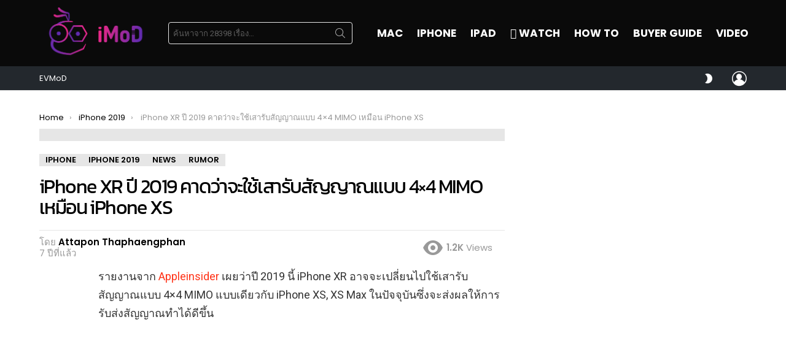

--- FILE ---
content_type: text/html; charset=UTF-8
request_url: https://www.iphonemod.net/iphone-xr-2019-may-come-with-4x4-mimo.html
body_size: 39873
content:
<!DOCTYPE html>
<!--[if IE 8]>
<html class="no-js g1-off-outside lt-ie10 lt-ie9" id="ie8" lang="th"><![endif]-->
<!--[if IE 9]>
<html class="no-js g1-off-outside lt-ie10" id="ie9" lang="th"><![endif]-->
<!--[if !IE]><!-->
<html class="no-js g1-off-outside" lang="th"><!--<![endif]-->
<head>
	<meta charset="UTF-8"/>
	<link rel="profile" href="https://gmpg.org/xfn/11" />
	<link rel="pingback" href="https://www.iphonemod.net/xmlrpc.php"/>

	<meta name='robots' content='index, follow, max-image-preview:large, max-snippet:-1, max-video-preview:-1' />

<meta name="viewport" content="initial-scale=1.0, minimum-scale=1.0, height=device-height, width=device-width" />

	<!-- This site is optimized with the Yoast SEO plugin v23.2 - https://yoast.com/wordpress/plugins/seo/ -->
	<title>iPhone XR ปี 2019 คาดว่าจะใช้เสารับสัญญาณ 4x4 MIMO เหมือน iPhone XS</title>
	<meta name="description" content="Appleinsider เผยว่าปี 2019 นี้ iPhone XR อาจจะเปลี่ยนไปใช้เสารับสัญญาณแบบ 4x4 MIMO แบบเดียวกับ iPhone XS, XS Max จะส่งผลให้การรับส่งสัญญาณได้ดีขึ้น" />
	<link rel="canonical" href="https://www.iphonemod.net/iphone-xr-2019-may-come-with-4x4-mimo.html" />
	<meta property="og:locale" content="th_TH" />
	<meta property="og:type" content="article" />
	<meta property="og:title" content="iPhone XR ปี 2019 คาดว่าจะใช้เสารับสัญญาณ 4x4 MIMO เหมือน iPhone XS" />
	<meta property="og:description" content="Appleinsider เผยว่าปี 2019 นี้ iPhone XR อาจจะเปลี่ยนไปใช้เสารับสัญญาณแบบ 4x4 MIMO แบบเดียวกับ iPhone XS, XS Max จะส่งผลให้การรับส่งสัญญาณได้ดีขึ้น" />
	<meta property="og:url" content="https://www.iphonemod.net/iphone-xr-2019-may-come-with-4x4-mimo.html" />
	<meta property="og:site_name" content="iMoD" />
	<meta property="article:publisher" content="https://www.facebook.com/iPhonemod/" />
	<meta property="article:published_time" content="2019-01-17T23:45:26+00:00" />
	<meta property="og:image" content="https://www.iphonemod.net/wp-content/uploads/2019/01/iphone-xr-2019-4x4-mimo-rumor-cover.jpg" />
	<meta property="og:image:width" content="1280" />
	<meta property="og:image:height" content="672" />
	<meta property="og:image:type" content="image/jpeg" />
	<meta name="author" content="Attapon Thaphaengphan" />
	<meta name="twitter:card" content="summary_large_image" />
	<meta name="twitter:creator" content="@iphonemods" />
	<meta name="twitter:site" content="@iphonemods" />
	<meta name="twitter:label1" content="Written by" />
	<meta name="twitter:data1" content="Attapon Thaphaengphan" />
	<script type="application/ld+json" class="yoast-schema-graph">{"@context":"https://schema.org","@graph":[{"@type":"WebPage","@id":"https://www.iphonemod.net/iphone-xr-2019-may-come-with-4x4-mimo.html","url":"https://www.iphonemod.net/iphone-xr-2019-may-come-with-4x4-mimo.html","name":"iPhone XR ปี 2019 คาดว่าจะใช้เสารับสัญญาณ 4x4 MIMO เหมือน iPhone XS","isPartOf":{"@id":"https://www.iphonemod.net/#website"},"primaryImageOfPage":{"@id":"https://www.iphonemod.net/iphone-xr-2019-may-come-with-4x4-mimo.html#primaryimage"},"image":{"@id":"https://www.iphonemod.net/iphone-xr-2019-may-come-with-4x4-mimo.html#primaryimage"},"thumbnailUrl":"https://www.iphonemod.net/wp-content/uploads/2019/01/iphone-xr-2019-4x4-mimo-rumor-cover.jpg","datePublished":"2019-01-17T23:45:26+00:00","dateModified":"2019-01-17T23:45:26+00:00","author":{"@id":"https://www.iphonemod.net/#/schema/person/27dfec47c253292f9b3d29b371432832"},"description":"Appleinsider เผยว่าปี 2019 นี้ iPhone XR อาจจะเปลี่ยนไปใช้เสารับสัญญาณแบบ 4x4 MIMO แบบเดียวกับ iPhone XS, XS Max จะส่งผลให้การรับส่งสัญญาณได้ดีขึ้น","breadcrumb":{"@id":"https://www.iphonemod.net/iphone-xr-2019-may-come-with-4x4-mimo.html#breadcrumb"},"inLanguage":"th","potentialAction":[{"@type":"ReadAction","target":["https://www.iphonemod.net/iphone-xr-2019-may-come-with-4x4-mimo.html"]}]},{"@type":"ImageObject","inLanguage":"th","@id":"https://www.iphonemod.net/iphone-xr-2019-may-come-with-4x4-mimo.html#primaryimage","url":"https://www.iphonemod.net/wp-content/uploads/2019/01/iphone-xr-2019-4x4-mimo-rumor-cover.jpg","contentUrl":"https://www.iphonemod.net/wp-content/uploads/2019/01/iphone-xr-2019-4x4-mimo-rumor-cover.jpg","width":1280,"height":672,"caption":"Iphone Xr 2019 4x4 Mimo Rumor Cover"},{"@type":"BreadcrumbList","@id":"https://www.iphonemod.net/iphone-xr-2019-may-come-with-4x4-mimo.html#breadcrumb","itemListElement":[{"@type":"ListItem","position":1,"name":"Home","item":"https://www.iphonemod.net/"},{"@type":"ListItem","position":2,"name":"iPhone XR ปี 2019 คาดว่าจะใช้เสารับสัญญาณแบบ 4&#215;4 MIMO เหมือน iPhone XS"}]},{"@type":"WebSite","@id":"https://www.iphonemod.net/#website","url":"https://www.iphonemod.net/","name":"iMoD","description":"รีวิว Apple - Gadget - EV - Lifestyle IT","potentialAction":[{"@type":"SearchAction","target":{"@type":"EntryPoint","urlTemplate":"https://www.iphonemod.net/?s={search_term_string}"},"query-input":"required name=search_term_string"}],"inLanguage":"th"},{"@type":"Person","@id":"https://www.iphonemod.net/#/schema/person/27dfec47c253292f9b3d29b371432832","name":"Attapon Thaphaengphan","image":{"@type":"ImageObject","inLanguage":"th","@id":"https://www.iphonemod.net/#/schema/person/image/","url":"https://secure.gravatar.com/avatar/594490a891d3872da1e2ba90389050b8?s=96&r=g","contentUrl":"https://secure.gravatar.com/avatar/594490a891d3872da1e2ba90389050b8?s=96&r=g","caption":"Attapon Thaphaengphan"},"description":"ศิษย์เก่าวิศวกรรมคอมพิวเตอร์ ม. ขอนแก่น ผู้ก่อตั้ง iPhoneMod.net ตั้งแต่ปี 2009 อดีต Dell Technical Support รู้จัก ​Apple เพราะ Macbook Pro และใช้ iPhone ตั้งแต่รุ่น 3G จนถึงปัจจุบัน","sameAs":["https://iphonemod.net"],"url":"https://www.iphonemod.net/author/attapon"}]}</script>
	<!-- / Yoast SEO plugin. -->


<link rel='dns-prefetch' href='//fonts.googleapis.com' />

<link rel="alternate" type="application/rss+xml" title="iMoD &raquo; ฟีด" href="https://www.iphonemod.net/feed" />
<link rel="alternate" type="application/rss+xml" title="iMoD &raquo; ฟีดความเห็น" href="https://www.iphonemod.net/comments/feed" />
<script type="ff83c2868bf77d2ca3d6fb99-text/javascript" id="wpp-js" src="https://www.iphonemod.net/wp-content/plugins/wordpress-popular-posts/assets/js/wpp.min.js?ver=7.3.3" data-sampling="1" data-sampling-rate="5000" data-api-url="https://www.iphonemod.net/wp-json/wordpress-popular-posts" data-post-id="138127" data-token="2414a0edd6" data-lang="0" data-debug="0"></script>
		<!-- This site uses the Google Analytics by MonsterInsights plugin v9.6.0 - Using Analytics tracking - https://www.monsterinsights.com/ -->
							<script src="//www.googletagmanager.com/gtag/js?id=G-BJRKSYTC0B"  data-cfasync="false" data-wpfc-render="false" type="text/javascript" async></script>
			<script data-cfasync="false" data-wpfc-render="false" type="text/javascript">
				var mi_version = '9.6.0';
				var mi_track_user = true;
				var mi_no_track_reason = '';
								var MonsterInsightsDefaultLocations = {"page_location":"https:\/\/www.iphonemod.net\/iphone-xr-2019-may-come-with-4x4-mimo.html\/"};
								if ( typeof MonsterInsightsPrivacyGuardFilter === 'function' ) {
					var MonsterInsightsLocations = (typeof MonsterInsightsExcludeQuery === 'object') ? MonsterInsightsPrivacyGuardFilter( MonsterInsightsExcludeQuery ) : MonsterInsightsPrivacyGuardFilter( MonsterInsightsDefaultLocations );
				} else {
					var MonsterInsightsLocations = (typeof MonsterInsightsExcludeQuery === 'object') ? MonsterInsightsExcludeQuery : MonsterInsightsDefaultLocations;
				}

								var disableStrs = [
										'ga-disable-G-BJRKSYTC0B',
									];

				/* Function to detect opted out users */
				function __gtagTrackerIsOptedOut() {
					for (var index = 0; index < disableStrs.length; index++) {
						if (document.cookie.indexOf(disableStrs[index] + '=true') > -1) {
							return true;
						}
					}

					return false;
				}

				/* Disable tracking if the opt-out cookie exists. */
				if (__gtagTrackerIsOptedOut()) {
					for (var index = 0; index < disableStrs.length; index++) {
						window[disableStrs[index]] = true;
					}
				}

				/* Opt-out function */
				function __gtagTrackerOptout() {
					for (var index = 0; index < disableStrs.length; index++) {
						document.cookie = disableStrs[index] + '=true; expires=Thu, 31 Dec 2099 23:59:59 UTC; path=/';
						window[disableStrs[index]] = true;
					}
				}

				if ('undefined' === typeof gaOptout) {
					function gaOptout() {
						__gtagTrackerOptout();
					}
				}
								window.dataLayer = window.dataLayer || [];

				window.MonsterInsightsDualTracker = {
					helpers: {},
					trackers: {},
				};
				if (mi_track_user) {
					function __gtagDataLayer() {
						dataLayer.push(arguments);
					}

					function __gtagTracker(type, name, parameters) {
						if (!parameters) {
							parameters = {};
						}

						if (parameters.send_to) {
							__gtagDataLayer.apply(null, arguments);
							return;
						}

						if (type === 'event') {
														parameters.send_to = monsterinsights_frontend.v4_id;
							var hookName = name;
							if (typeof parameters['event_category'] !== 'undefined') {
								hookName = parameters['event_category'] + ':' + name;
							}

							if (typeof MonsterInsightsDualTracker.trackers[hookName] !== 'undefined') {
								MonsterInsightsDualTracker.trackers[hookName](parameters);
							} else {
								__gtagDataLayer('event', name, parameters);
							}
							
						} else {
							__gtagDataLayer.apply(null, arguments);
						}
					}

					__gtagTracker('js', new Date());
					__gtagTracker('set', {
						'developer_id.dZGIzZG': true,
											});
					if ( MonsterInsightsLocations.page_location ) {
						__gtagTracker('set', MonsterInsightsLocations);
					}
										__gtagTracker('config', 'G-BJRKSYTC0B', {"forceSSL":"true","link_attribution":"true"} );
															window.gtag = __gtagTracker;										(function () {
						/* https://developers.google.com/analytics/devguides/collection/analyticsjs/ */
						/* ga and __gaTracker compatibility shim. */
						var noopfn = function () {
							return null;
						};
						var newtracker = function () {
							return new Tracker();
						};
						var Tracker = function () {
							return null;
						};
						var p = Tracker.prototype;
						p.get = noopfn;
						p.set = noopfn;
						p.send = function () {
							var args = Array.prototype.slice.call(arguments);
							args.unshift('send');
							__gaTracker.apply(null, args);
						};
						var __gaTracker = function () {
							var len = arguments.length;
							if (len === 0) {
								return;
							}
							var f = arguments[len - 1];
							if (typeof f !== 'object' || f === null || typeof f.hitCallback !== 'function') {
								if ('send' === arguments[0]) {
									var hitConverted, hitObject = false, action;
									if ('event' === arguments[1]) {
										if ('undefined' !== typeof arguments[3]) {
											hitObject = {
												'eventAction': arguments[3],
												'eventCategory': arguments[2],
												'eventLabel': arguments[4],
												'value': arguments[5] ? arguments[5] : 1,
											}
										}
									}
									if ('pageview' === arguments[1]) {
										if ('undefined' !== typeof arguments[2]) {
											hitObject = {
												'eventAction': 'page_view',
												'page_path': arguments[2],
											}
										}
									}
									if (typeof arguments[2] === 'object') {
										hitObject = arguments[2];
									}
									if (typeof arguments[5] === 'object') {
										Object.assign(hitObject, arguments[5]);
									}
									if ('undefined' !== typeof arguments[1].hitType) {
										hitObject = arguments[1];
										if ('pageview' === hitObject.hitType) {
											hitObject.eventAction = 'page_view';
										}
									}
									if (hitObject) {
										action = 'timing' === arguments[1].hitType ? 'timing_complete' : hitObject.eventAction;
										hitConverted = mapArgs(hitObject);
										__gtagTracker('event', action, hitConverted);
									}
								}
								return;
							}

							function mapArgs(args) {
								var arg, hit = {};
								var gaMap = {
									'eventCategory': 'event_category',
									'eventAction': 'event_action',
									'eventLabel': 'event_label',
									'eventValue': 'event_value',
									'nonInteraction': 'non_interaction',
									'timingCategory': 'event_category',
									'timingVar': 'name',
									'timingValue': 'value',
									'timingLabel': 'event_label',
									'page': 'page_path',
									'location': 'page_location',
									'title': 'page_title',
									'referrer' : 'page_referrer',
								};
								for (arg in args) {
																		if (!(!args.hasOwnProperty(arg) || !gaMap.hasOwnProperty(arg))) {
										hit[gaMap[arg]] = args[arg];
									} else {
										hit[arg] = args[arg];
									}
								}
								return hit;
							}

							try {
								f.hitCallback();
							} catch (ex) {
							}
						};
						__gaTracker.create = newtracker;
						__gaTracker.getByName = newtracker;
						__gaTracker.getAll = function () {
							return [];
						};
						__gaTracker.remove = noopfn;
						__gaTracker.loaded = true;
						window['__gaTracker'] = __gaTracker;
					})();
									} else {
										console.log("");
					(function () {
						function __gtagTracker() {
							return null;
						}

						window['__gtagTracker'] = __gtagTracker;
						window['gtag'] = __gtagTracker;
					})();
									}
			</script>
				<!-- / Google Analytics by MonsterInsights -->
		<script type="ff83c2868bf77d2ca3d6fb99-text/javascript">
/* <![CDATA[ */
window._wpemojiSettings = {"baseUrl":"https:\/\/s.w.org\/images\/core\/emoji\/14.0.0\/72x72\/","ext":".png","svgUrl":"https:\/\/s.w.org\/images\/core\/emoji\/14.0.0\/svg\/","svgExt":".svg","source":{"concatemoji":"https:\/\/www.iphonemod.net\/wp-includes\/js\/wp-emoji-release.min.js?ver=6.4.5"}};
/*! This file is auto-generated */
!function(i,n){var o,s,e;function c(e){try{var t={supportTests:e,timestamp:(new Date).valueOf()};sessionStorage.setItem(o,JSON.stringify(t))}catch(e){}}function p(e,t,n){e.clearRect(0,0,e.canvas.width,e.canvas.height),e.fillText(t,0,0);var t=new Uint32Array(e.getImageData(0,0,e.canvas.width,e.canvas.height).data),r=(e.clearRect(0,0,e.canvas.width,e.canvas.height),e.fillText(n,0,0),new Uint32Array(e.getImageData(0,0,e.canvas.width,e.canvas.height).data));return t.every(function(e,t){return e===r[t]})}function u(e,t,n){switch(t){case"flag":return n(e,"\ud83c\udff3\ufe0f\u200d\u26a7\ufe0f","\ud83c\udff3\ufe0f\u200b\u26a7\ufe0f")?!1:!n(e,"\ud83c\uddfa\ud83c\uddf3","\ud83c\uddfa\u200b\ud83c\uddf3")&&!n(e,"\ud83c\udff4\udb40\udc67\udb40\udc62\udb40\udc65\udb40\udc6e\udb40\udc67\udb40\udc7f","\ud83c\udff4\u200b\udb40\udc67\u200b\udb40\udc62\u200b\udb40\udc65\u200b\udb40\udc6e\u200b\udb40\udc67\u200b\udb40\udc7f");case"emoji":return!n(e,"\ud83e\udef1\ud83c\udffb\u200d\ud83e\udef2\ud83c\udfff","\ud83e\udef1\ud83c\udffb\u200b\ud83e\udef2\ud83c\udfff")}return!1}function f(e,t,n){var r="undefined"!=typeof WorkerGlobalScope&&self instanceof WorkerGlobalScope?new OffscreenCanvas(300,150):i.createElement("canvas"),a=r.getContext("2d",{willReadFrequently:!0}),o=(a.textBaseline="top",a.font="600 32px Arial",{});return e.forEach(function(e){o[e]=t(a,e,n)}),o}function t(e){var t=i.createElement("script");t.src=e,t.defer=!0,i.head.appendChild(t)}"undefined"!=typeof Promise&&(o="wpEmojiSettingsSupports",s=["flag","emoji"],n.supports={everything:!0,everythingExceptFlag:!0},e=new Promise(function(e){i.addEventListener("DOMContentLoaded",e,{once:!0})}),new Promise(function(t){var n=function(){try{var e=JSON.parse(sessionStorage.getItem(o));if("object"==typeof e&&"number"==typeof e.timestamp&&(new Date).valueOf()<e.timestamp+604800&&"object"==typeof e.supportTests)return e.supportTests}catch(e){}return null}();if(!n){if("undefined"!=typeof Worker&&"undefined"!=typeof OffscreenCanvas&&"undefined"!=typeof URL&&URL.createObjectURL&&"undefined"!=typeof Blob)try{var e="postMessage("+f.toString()+"("+[JSON.stringify(s),u.toString(),p.toString()].join(",")+"));",r=new Blob([e],{type:"text/javascript"}),a=new Worker(URL.createObjectURL(r),{name:"wpTestEmojiSupports"});return void(a.onmessage=function(e){c(n=e.data),a.terminate(),t(n)})}catch(e){}c(n=f(s,u,p))}t(n)}).then(function(e){for(var t in e)n.supports[t]=e[t],n.supports.everything=n.supports.everything&&n.supports[t],"flag"!==t&&(n.supports.everythingExceptFlag=n.supports.everythingExceptFlag&&n.supports[t]);n.supports.everythingExceptFlag=n.supports.everythingExceptFlag&&!n.supports.flag,n.DOMReady=!1,n.readyCallback=function(){n.DOMReady=!0}}).then(function(){return e}).then(function(){var e;n.supports.everything||(n.readyCallback(),(e=n.source||{}).concatemoji?t(e.concatemoji):e.wpemoji&&e.twemoji&&(t(e.twemoji),t(e.wpemoji)))}))}((window,document),window._wpemojiSettings);
/* ]]> */
</script>
<style id='wp-emoji-styles-inline-css' type='text/css'>

	img.wp-smiley, img.emoji {
		display: inline !important;
		border: none !important;
		box-shadow: none !important;
		height: 1em !important;
		width: 1em !important;
		margin: 0 0.07em !important;
		vertical-align: -0.1em !important;
		background: none !important;
		padding: 0 !important;
	}
</style>
<link rel='stylesheet' id='quads-style-css-css' href='https://www.iphonemod.net/wp-content/plugins/quick-adsense-reloaded/includes/gutenberg/dist/blocks.style.build.css?ver=2.0.92' type='text/css' media='all' />
<style id='classic-theme-styles-inline-css' type='text/css'>
/*! This file is auto-generated */
.wp-block-button__link{color:#fff;background-color:#32373c;border-radius:9999px;box-shadow:none;text-decoration:none;padding:calc(.667em + 2px) calc(1.333em + 2px);font-size:1.125em}.wp-block-file__button{background:#32373c;color:#fff;text-decoration:none}
</style>
<style id='global-styles-inline-css' type='text/css'>
body{--wp--preset--color--black: #000000;--wp--preset--color--cyan-bluish-gray: #abb8c3;--wp--preset--color--white: #ffffff;--wp--preset--color--pale-pink: #f78da7;--wp--preset--color--vivid-red: #cf2e2e;--wp--preset--color--luminous-vivid-orange: #ff6900;--wp--preset--color--luminous-vivid-amber: #fcb900;--wp--preset--color--light-green-cyan: #7bdcb5;--wp--preset--color--vivid-green-cyan: #00d084;--wp--preset--color--pale-cyan-blue: #8ed1fc;--wp--preset--color--vivid-cyan-blue: #0693e3;--wp--preset--color--vivid-purple: #9b51e0;--wp--preset--gradient--vivid-cyan-blue-to-vivid-purple: linear-gradient(135deg,rgba(6,147,227,1) 0%,rgb(155,81,224) 100%);--wp--preset--gradient--light-green-cyan-to-vivid-green-cyan: linear-gradient(135deg,rgb(122,220,180) 0%,rgb(0,208,130) 100%);--wp--preset--gradient--luminous-vivid-amber-to-luminous-vivid-orange: linear-gradient(135deg,rgba(252,185,0,1) 0%,rgba(255,105,0,1) 100%);--wp--preset--gradient--luminous-vivid-orange-to-vivid-red: linear-gradient(135deg,rgba(255,105,0,1) 0%,rgb(207,46,46) 100%);--wp--preset--gradient--very-light-gray-to-cyan-bluish-gray: linear-gradient(135deg,rgb(238,238,238) 0%,rgb(169,184,195) 100%);--wp--preset--gradient--cool-to-warm-spectrum: linear-gradient(135deg,rgb(74,234,220) 0%,rgb(151,120,209) 20%,rgb(207,42,186) 40%,rgb(238,44,130) 60%,rgb(251,105,98) 80%,rgb(254,248,76) 100%);--wp--preset--gradient--blush-light-purple: linear-gradient(135deg,rgb(255,206,236) 0%,rgb(152,150,240) 100%);--wp--preset--gradient--blush-bordeaux: linear-gradient(135deg,rgb(254,205,165) 0%,rgb(254,45,45) 50%,rgb(107,0,62) 100%);--wp--preset--gradient--luminous-dusk: linear-gradient(135deg,rgb(255,203,112) 0%,rgb(199,81,192) 50%,rgb(65,88,208) 100%);--wp--preset--gradient--pale-ocean: linear-gradient(135deg,rgb(255,245,203) 0%,rgb(182,227,212) 50%,rgb(51,167,181) 100%);--wp--preset--gradient--electric-grass: linear-gradient(135deg,rgb(202,248,128) 0%,rgb(113,206,126) 100%);--wp--preset--gradient--midnight: linear-gradient(135deg,rgb(2,3,129) 0%,rgb(40,116,252) 100%);--wp--preset--font-size--small: 13px;--wp--preset--font-size--medium: 20px;--wp--preset--font-size--large: 36px;--wp--preset--font-size--x-large: 42px;--wp--preset--spacing--20: 0.44rem;--wp--preset--spacing--30: 0.67rem;--wp--preset--spacing--40: 1rem;--wp--preset--spacing--50: 1.5rem;--wp--preset--spacing--60: 2.25rem;--wp--preset--spacing--70: 3.38rem;--wp--preset--spacing--80: 5.06rem;--wp--preset--shadow--natural: 6px 6px 9px rgba(0, 0, 0, 0.2);--wp--preset--shadow--deep: 12px 12px 50px rgba(0, 0, 0, 0.4);--wp--preset--shadow--sharp: 6px 6px 0px rgba(0, 0, 0, 0.2);--wp--preset--shadow--outlined: 6px 6px 0px -3px rgba(255, 255, 255, 1), 6px 6px rgba(0, 0, 0, 1);--wp--preset--shadow--crisp: 6px 6px 0px rgba(0, 0, 0, 1);}:where(.is-layout-flex){gap: 0.5em;}:where(.is-layout-grid){gap: 0.5em;}body .is-layout-flow > .alignleft{float: left;margin-inline-start: 0;margin-inline-end: 2em;}body .is-layout-flow > .alignright{float: right;margin-inline-start: 2em;margin-inline-end: 0;}body .is-layout-flow > .aligncenter{margin-left: auto !important;margin-right: auto !important;}body .is-layout-constrained > .alignleft{float: left;margin-inline-start: 0;margin-inline-end: 2em;}body .is-layout-constrained > .alignright{float: right;margin-inline-start: 2em;margin-inline-end: 0;}body .is-layout-constrained > .aligncenter{margin-left: auto !important;margin-right: auto !important;}body .is-layout-constrained > :where(:not(.alignleft):not(.alignright):not(.alignfull)){max-width: var(--wp--style--global--content-size);margin-left: auto !important;margin-right: auto !important;}body .is-layout-constrained > .alignwide{max-width: var(--wp--style--global--wide-size);}body .is-layout-flex{display: flex;}body .is-layout-flex{flex-wrap: wrap;align-items: center;}body .is-layout-flex > *{margin: 0;}body .is-layout-grid{display: grid;}body .is-layout-grid > *{margin: 0;}:where(.wp-block-columns.is-layout-flex){gap: 2em;}:where(.wp-block-columns.is-layout-grid){gap: 2em;}:where(.wp-block-post-template.is-layout-flex){gap: 1.25em;}:where(.wp-block-post-template.is-layout-grid){gap: 1.25em;}.has-black-color{color: var(--wp--preset--color--black) !important;}.has-cyan-bluish-gray-color{color: var(--wp--preset--color--cyan-bluish-gray) !important;}.has-white-color{color: var(--wp--preset--color--white) !important;}.has-pale-pink-color{color: var(--wp--preset--color--pale-pink) !important;}.has-vivid-red-color{color: var(--wp--preset--color--vivid-red) !important;}.has-luminous-vivid-orange-color{color: var(--wp--preset--color--luminous-vivid-orange) !important;}.has-luminous-vivid-amber-color{color: var(--wp--preset--color--luminous-vivid-amber) !important;}.has-light-green-cyan-color{color: var(--wp--preset--color--light-green-cyan) !important;}.has-vivid-green-cyan-color{color: var(--wp--preset--color--vivid-green-cyan) !important;}.has-pale-cyan-blue-color{color: var(--wp--preset--color--pale-cyan-blue) !important;}.has-vivid-cyan-blue-color{color: var(--wp--preset--color--vivid-cyan-blue) !important;}.has-vivid-purple-color{color: var(--wp--preset--color--vivid-purple) !important;}.has-black-background-color{background-color: var(--wp--preset--color--black) !important;}.has-cyan-bluish-gray-background-color{background-color: var(--wp--preset--color--cyan-bluish-gray) !important;}.has-white-background-color{background-color: var(--wp--preset--color--white) !important;}.has-pale-pink-background-color{background-color: var(--wp--preset--color--pale-pink) !important;}.has-vivid-red-background-color{background-color: var(--wp--preset--color--vivid-red) !important;}.has-luminous-vivid-orange-background-color{background-color: var(--wp--preset--color--luminous-vivid-orange) !important;}.has-luminous-vivid-amber-background-color{background-color: var(--wp--preset--color--luminous-vivid-amber) !important;}.has-light-green-cyan-background-color{background-color: var(--wp--preset--color--light-green-cyan) !important;}.has-vivid-green-cyan-background-color{background-color: var(--wp--preset--color--vivid-green-cyan) !important;}.has-pale-cyan-blue-background-color{background-color: var(--wp--preset--color--pale-cyan-blue) !important;}.has-vivid-cyan-blue-background-color{background-color: var(--wp--preset--color--vivid-cyan-blue) !important;}.has-vivid-purple-background-color{background-color: var(--wp--preset--color--vivid-purple) !important;}.has-black-border-color{border-color: var(--wp--preset--color--black) !important;}.has-cyan-bluish-gray-border-color{border-color: var(--wp--preset--color--cyan-bluish-gray) !important;}.has-white-border-color{border-color: var(--wp--preset--color--white) !important;}.has-pale-pink-border-color{border-color: var(--wp--preset--color--pale-pink) !important;}.has-vivid-red-border-color{border-color: var(--wp--preset--color--vivid-red) !important;}.has-luminous-vivid-orange-border-color{border-color: var(--wp--preset--color--luminous-vivid-orange) !important;}.has-luminous-vivid-amber-border-color{border-color: var(--wp--preset--color--luminous-vivid-amber) !important;}.has-light-green-cyan-border-color{border-color: var(--wp--preset--color--light-green-cyan) !important;}.has-vivid-green-cyan-border-color{border-color: var(--wp--preset--color--vivid-green-cyan) !important;}.has-pale-cyan-blue-border-color{border-color: var(--wp--preset--color--pale-cyan-blue) !important;}.has-vivid-cyan-blue-border-color{border-color: var(--wp--preset--color--vivid-cyan-blue) !important;}.has-vivid-purple-border-color{border-color: var(--wp--preset--color--vivid-purple) !important;}.has-vivid-cyan-blue-to-vivid-purple-gradient-background{background: var(--wp--preset--gradient--vivid-cyan-blue-to-vivid-purple) !important;}.has-light-green-cyan-to-vivid-green-cyan-gradient-background{background: var(--wp--preset--gradient--light-green-cyan-to-vivid-green-cyan) !important;}.has-luminous-vivid-amber-to-luminous-vivid-orange-gradient-background{background: var(--wp--preset--gradient--luminous-vivid-amber-to-luminous-vivid-orange) !important;}.has-luminous-vivid-orange-to-vivid-red-gradient-background{background: var(--wp--preset--gradient--luminous-vivid-orange-to-vivid-red) !important;}.has-very-light-gray-to-cyan-bluish-gray-gradient-background{background: var(--wp--preset--gradient--very-light-gray-to-cyan-bluish-gray) !important;}.has-cool-to-warm-spectrum-gradient-background{background: var(--wp--preset--gradient--cool-to-warm-spectrum) !important;}.has-blush-light-purple-gradient-background{background: var(--wp--preset--gradient--blush-light-purple) !important;}.has-blush-bordeaux-gradient-background{background: var(--wp--preset--gradient--blush-bordeaux) !important;}.has-luminous-dusk-gradient-background{background: var(--wp--preset--gradient--luminous-dusk) !important;}.has-pale-ocean-gradient-background{background: var(--wp--preset--gradient--pale-ocean) !important;}.has-electric-grass-gradient-background{background: var(--wp--preset--gradient--electric-grass) !important;}.has-midnight-gradient-background{background: var(--wp--preset--gradient--midnight) !important;}.has-small-font-size{font-size: var(--wp--preset--font-size--small) !important;}.has-medium-font-size{font-size: var(--wp--preset--font-size--medium) !important;}.has-large-font-size{font-size: var(--wp--preset--font-size--large) !important;}.has-x-large-font-size{font-size: var(--wp--preset--font-size--x-large) !important;}
.wp-block-navigation a:where(:not(.wp-element-button)){color: inherit;}
:where(.wp-block-post-template.is-layout-flex){gap: 1.25em;}:where(.wp-block-post-template.is-layout-grid){gap: 1.25em;}
:where(.wp-block-columns.is-layout-flex){gap: 2em;}:where(.wp-block-columns.is-layout-grid){gap: 2em;}
.wp-block-pullquote{font-size: 1.5em;line-height: 1.6;}
</style>
<link rel='stylesheet' id='mace-lazy-load-youtube-css' href='https://www.iphonemod.net/wp-content/plugins/media-ace/includes/lazy-load/assets/css/youtube.min.css?ver=1.4.4' type='text/css' media='all' />
<link rel='stylesheet' id='mace-gallery-css' href='https://www.iphonemod.net/wp-content/plugins/media-ace/includes/gallery/css/gallery.min.css?ver=6.4.5' type='text/css' media='all' />
<link rel='stylesheet' id='seed-social-css' href='https://www.iphonemod.net/wp-content/plugins/seed-social/style.css?ver=2021.02' type='text/css' media='all' />
<link rel='stylesheet' id='wordpress-popular-posts-css-css' href='https://www.iphonemod.net/wp-content/plugins/wordpress-popular-posts/assets/css/wpp.css?ver=7.3.3' type='text/css' media='all' />
<link rel='stylesheet' id='g1-main-css' href='https://www.iphonemod.net/wp-content/themes/bimber/css/9.2.5/styles/minimal/all-light.min.css?ver=9.2.5' type='text/css' media='all' />
<link rel='stylesheet' id='bimber-single-css' href='https://www.iphonemod.net/wp-content/themes/bimber/css/9.2.5/styles/minimal/single-light.min.css?ver=9.2.5' type='text/css' media='all' />
<link rel='stylesheet' id='bimber-comments-css' href='https://www.iphonemod.net/wp-content/themes/bimber/css/9.2.5/styles/minimal/comments-light.min.css?ver=9.2.5' type='text/css' media='all' />
<link rel='stylesheet' id='bimber-google-fonts-css' href='//fonts.googleapis.com/css?family=Roboto%3A400%2C300%2C500%2C600%2C700%2C900%7CPoppins%3A400%2C300%2C500%2C600%2C700&#038;subset=latin%2Clatin-ext&#038;display=swap&#038;ver=9.2.5' type='text/css' media='all' />
<link rel='stylesheet' id='bimber-style-css' href='https://www.iphonemod.net/wp-content/themes/bimber-child-theme/style.css?ver=6.4.5' type='text/css' media='all' />
<link rel='stylesheet' id='elementor-lazyload-css' href='https://www.iphonemod.net/wp-content/plugins/elementor/assets/css/modules/lazyload/frontend.min.css?ver=3.18.3' type='text/css' media='all' />
<link rel='stylesheet' id='bimber-mashshare-css' href='https://www.iphonemod.net/wp-content/themes/bimber/css/9.2.5/styles/minimal/mashshare-light.min.css?ver=9.2.5' type='text/css' media='all' />
<link rel='stylesheet' id='elementor-frontend-css' href='https://www.iphonemod.net/wp-content/plugins/elementor/assets/css/frontend.min.css?ver=3.18.3' type='text/css' media='all' />
<link rel='stylesheet' id='eael-general-css' href='https://www.iphonemod.net/wp-content/plugins/essential-addons-for-elementor-lite/assets/front-end/css/view/general.min.css?ver=5.9.3' type='text/css' media='all' />
<script type="ff83c2868bf77d2ca3d6fb99-text/javascript" src="https://www.iphonemod.net/wp-content/plugins/google-analytics-premium/assets/js/frontend-gtag.min.js?ver=9.6.0" id="monsterinsights-frontend-script-js" async="async" data-wp-strategy="async"></script>
<script data-cfasync="false" data-wpfc-render="false" type="text/javascript" id='monsterinsights-frontend-script-js-extra'>/* <![CDATA[ */
var monsterinsights_frontend = {"js_events_tracking":"true","download_extensions":"doc,pdf,ppt,zip,xls,docx,pptx,xlsx","inbound_paths":"[{\"path\":\"\\\/go\\\/\",\"label\":\"affiliate\"},{\"path\":\"\\\/recommend\\\/\",\"label\":\"affiliate\"}]","home_url":"https:\/\/www.iphonemod.net","hash_tracking":"false","v4_id":"G-BJRKSYTC0B"};/* ]]> */
</script>
<script type="ff83c2868bf77d2ca3d6fb99-text/javascript" src="https://www.iphonemod.net/wp-includes/js/jquery/jquery.min.js?ver=3.7.1" id="jquery-core-js"></script>
<script type="ff83c2868bf77d2ca3d6fb99-text/javascript" src="https://www.iphonemod.net/wp-includes/js/jquery/jquery-migrate.min.js?ver=3.4.1" id="jquery-migrate-js"></script>
<script type="ff83c2868bf77d2ca3d6fb99-text/javascript" src="https://www.iphonemod.net/wp-content/themes/bimber/js/modernizr/modernizr-custom.min.js?ver=3.3.0" id="modernizr-js"></script>
<link rel="https://api.w.org/" href="https://www.iphonemod.net/wp-json/" /><link rel="alternate" type="application/json" href="https://www.iphonemod.net/wp-json/wp/v2/posts/138127" /><link rel="EditURI" type="application/rsd+xml" title="RSD" href="https://www.iphonemod.net/xmlrpc.php?rsd" />
<link rel='shortlink' href='https://www.iphonemod.net/?p=138127' />
<link rel="alternate" type="application/json+oembed" href="https://www.iphonemod.net/wp-json/oembed/1.0/embed?url=https%3A%2F%2Fwww.iphonemod.net%2Fiphone-xr-2019-may-come-with-4x4-mimo.html" />
<link rel="alternate" type="text/xml+oembed" href="https://www.iphonemod.net/wp-json/oembed/1.0/embed?url=https%3A%2F%2Fwww.iphonemod.net%2Fiphone-xr-2019-may-come-with-4x4-mimo.html&#038;format=xml" />
<meta property="fb:app_id" content="115984535135827"/>	
	
	<style type="text/css">@font-face {font-family:Prompt;font-style:normal;font-weight:100;src:url(/cf-fonts/s/prompt/5.0.12/vietnamese/100/normal.woff2);unicode-range:U+0102-0103,U+0110-0111,U+0128-0129,U+0168-0169,U+01A0-01A1,U+01AF-01B0,U+0300-0301,U+0303-0304,U+0308-0309,U+0323,U+0329,U+1EA0-1EF9,U+20AB;font-display:swap;}@font-face {font-family:Prompt;font-style:normal;font-weight:100;src:url(/cf-fonts/s/prompt/5.0.12/latin/100/normal.woff2);unicode-range:U+0000-00FF,U+0131,U+0152-0153,U+02BB-02BC,U+02C6,U+02DA,U+02DC,U+0304,U+0308,U+0329,U+2000-206F,U+2074,U+20AC,U+2122,U+2191,U+2193,U+2212,U+2215,U+FEFF,U+FFFD;font-display:swap;}@font-face {font-family:Prompt;font-style:normal;font-weight:100;src:url(/cf-fonts/s/prompt/5.0.12/latin-ext/100/normal.woff2);unicode-range:U+0100-02AF,U+0304,U+0308,U+0329,U+1E00-1E9F,U+1EF2-1EFF,U+2020,U+20A0-20AB,U+20AD-20CF,U+2113,U+2C60-2C7F,U+A720-A7FF;font-display:swap;}@font-face {font-family:Prompt;font-style:normal;font-weight:100;src:url(/cf-fonts/s/prompt/5.0.12/thai/100/normal.woff2);unicode-range:U+0E01-0E5B,U+200C-200D,U+25CC;font-display:swap;}@font-face {font-family:Prompt;font-style:normal;font-weight:500;src:url(/cf-fonts/s/prompt/5.0.12/vietnamese/500/normal.woff2);unicode-range:U+0102-0103,U+0110-0111,U+0128-0129,U+0168-0169,U+01A0-01A1,U+01AF-01B0,U+0300-0301,U+0303-0304,U+0308-0309,U+0323,U+0329,U+1EA0-1EF9,U+20AB;font-display:swap;}@font-face {font-family:Prompt;font-style:normal;font-weight:500;src:url(/cf-fonts/s/prompt/5.0.12/latin/500/normal.woff2);unicode-range:U+0000-00FF,U+0131,U+0152-0153,U+02BB-02BC,U+02C6,U+02DA,U+02DC,U+0304,U+0308,U+0329,U+2000-206F,U+2074,U+20AC,U+2122,U+2191,U+2193,U+2212,U+2215,U+FEFF,U+FFFD;font-display:swap;}@font-face {font-family:Prompt;font-style:normal;font-weight:500;src:url(/cf-fonts/s/prompt/5.0.12/thai/500/normal.woff2);unicode-range:U+0E01-0E5B,U+200C-200D,U+25CC;font-display:swap;}@font-face {font-family:Prompt;font-style:normal;font-weight:500;src:url(/cf-fonts/s/prompt/5.0.12/latin-ext/500/normal.woff2);unicode-range:U+0100-02AF,U+0304,U+0308,U+0329,U+1E00-1E9F,U+1EF2-1EFF,U+2020,U+20A0-20AB,U+20AD-20CF,U+2113,U+2C60-2C7F,U+A720-A7FF;font-display:swap;}@font-face {font-family:Kanit;font-style:normal;font-weight:400;src:url(/cf-fonts/s/kanit/5.0.18/latin-ext/400/normal.woff2);unicode-range:U+0100-02AF,U+0304,U+0308,U+0329,U+1E00-1E9F,U+1EF2-1EFF,U+2020,U+20A0-20AB,U+20AD-20CF,U+2113,U+2C60-2C7F,U+A720-A7FF;font-display:swap;}@font-face {font-family:Kanit;font-style:normal;font-weight:400;src:url(/cf-fonts/s/kanit/5.0.18/thai/400/normal.woff2);unicode-range:U+0E01-0E5B,U+200C-200D,U+25CC;font-display:swap;}@font-face {font-family:Kanit;font-style:normal;font-weight:400;src:url(/cf-fonts/s/kanit/5.0.18/latin/400/normal.woff2);unicode-range:U+0000-00FF,U+0131,U+0152-0153,U+02BB-02BC,U+02C6,U+02DA,U+02DC,U+0304,U+0308,U+0329,U+2000-206F,U+2074,U+20AC,U+2122,U+2191,U+2193,U+2212,U+2215,U+FEFF,U+FFFD;font-display:swap;}@font-face {font-family:Kanit;font-style:normal;font-weight:400;src:url(/cf-fonts/s/kanit/5.0.18/vietnamese/400/normal.woff2);unicode-range:U+0102-0103,U+0110-0111,U+0128-0129,U+0168-0169,U+01A0-01A1,U+01AF-01B0,U+0300-0301,U+0303-0304,U+0308-0309,U+0323,U+0329,U+1EA0-1EF9,U+20AB;font-display:swap;}@font-face {font-family:Kanit;font-style:normal;font-weight:500;src:url(/cf-fonts/s/kanit/5.0.18/thai/500/normal.woff2);unicode-range:U+0E01-0E5B,U+200C-200D,U+25CC;font-display:swap;}@font-face {font-family:Kanit;font-style:normal;font-weight:500;src:url(/cf-fonts/s/kanit/5.0.18/latin-ext/500/normal.woff2);unicode-range:U+0100-02AF,U+0304,U+0308,U+0329,U+1E00-1E9F,U+1EF2-1EFF,U+2020,U+20A0-20AB,U+20AD-20CF,U+2113,U+2C60-2C7F,U+A720-A7FF;font-display:swap;}@font-face {font-family:Kanit;font-style:normal;font-weight:500;src:url(/cf-fonts/s/kanit/5.0.18/vietnamese/500/normal.woff2);unicode-range:U+0102-0103,U+0110-0111,U+0128-0129,U+0168-0169,U+01A0-01A1,U+01AF-01B0,U+0300-0301,U+0303-0304,U+0308-0309,U+0323,U+0329,U+1EA0-1EF9,U+20AB;font-display:swap;}@font-face {font-family:Kanit;font-style:normal;font-weight:500;src:url(/cf-fonts/s/kanit/5.0.18/latin/500/normal.woff2);unicode-range:U+0000-00FF,U+0131,U+0152-0153,U+02BB-02BC,U+02C6,U+02DA,U+02DC,U+0304,U+0308,U+0329,U+2000-206F,U+2074,U+20AC,U+2122,U+2191,U+2193,U+2212,U+2215,U+FEFF,U+FFFD;font-display:swap;}</style>	<style>
		.lazyload, .lazyloading {
			opacity: 0;
		}
		.lazyloaded {
			opacity: 1;
		}
		.lazyload,
		.lazyloading,
		.lazyloaded {
			transition: opacity 0.175s ease-in-out;
		}

		iframe.lazyloading {
			opacity: 1;
			transition: opacity 0.375s ease-in-out;
			background: #f2f2f2 no-repeat center;
		}
		iframe.lazyloaded {
			opacity: 1;
		}
	</style>
	<meta property="og:url" content="https://www.iphonemod.net/iphone-xr-2019-may-come-with-4x4-mimo" />
		<meta property="og:type" content="article" />
		<meta property="og:title" content="iPhone XR ปี 2019 คาดว่าจะใช้เสารับสัญญาณแบบ 4x4 MIMO เหมือน iPhone XS" />
		<meta property="og:description" content="" />
		<meta property="og:image" content="https://www.iphonemod.net/wp-content/uploads/2019/01/iphone-xr-2019-4x4-mimo-rumor-cover.jpg" /><script type="ff83c2868bf77d2ca3d6fb99-text/javascript">document.cookie = 'quads_browser_width='+screen.width;</script>            <style id="wpp-loading-animation-styles">@-webkit-keyframes bgslide{from{background-position-x:0}to{background-position-x:-200%}}@keyframes bgslide{from{background-position-x:0}to{background-position-x:-200%}}.wpp-widget-block-placeholder,.wpp-shortcode-placeholder{margin:0 auto;width:60px;height:3px;background:#dd3737;background:linear-gradient(90deg,#dd3737 0%,#571313 10%,#dd3737 100%);background-size:200% auto;border-radius:3px;-webkit-animation:bgslide 1s infinite linear;animation:bgslide 1s infinite linear}</style>
            	<style>
	@font-face {
		font-family: "bimber";
							src:url("https://www.iphonemod.net/wp-content/themes/bimber/css/9.2.5/bimber/fonts/bimber.eot");
			src:url("https://www.iphonemod.net/wp-content/themes/bimber/css/9.2.5/bimber/fonts/bimber.eot?#iefix") format("embedded-opentype"),
			url("https://www.iphonemod.net/wp-content/themes/bimber/css/9.2.5/bimber/fonts/bimber.woff") format("woff"),
			url("https://www.iphonemod.net/wp-content/themes/bimber/css/9.2.5/bimber/fonts/bimber.ttf") format("truetype"),
			url("https://www.iphonemod.net/wp-content/themes/bimber/css/9.2.5/bimber/fonts/bimber.svg#bimber") format("svg");
				font-weight: normal;
		font-style: normal;
		font-display: block;
	}
	</style>
		<style type="text/css" media="screen" id="g1-dynamic-styles">
		:root {
	--g1-layout-bg-color: #e6e6e6;
}
body.g1-layout-boxed .g1-body-inner {
	background-color: #e6e6e6;
	background-color: var(--g1-layout-bg-color);
}

:root.g1-skinmode {
	--g1-layout-bg-color: #333333;
}


.g1-layout-boxed .g1-row-layout-page {
max-width: 1212px;
}

/* Global Color Scheme */
a,
.entry-title > a:hover,
.entry-meta a:hover,
.menu-item > a:hover,
.current-menu-item > a,
.mtm-drop-expanded > a,
.g1-nav-single-prev > a > span:before,
.g1-nav-single-next > a > span:after,
.g1-nav-single-prev > a:hover > strong,
.g1-nav-single-prev > a:hover > span,
.g1-nav-single-next > a:hover > strong,
.g1-nav-single-next > a:hover > span,
.mashsb-count,
.archive-title:before,
.snax .snax-item-title > a:hover,
.woocommerce .star-rating span::before,
.woocommerce-page .star-rating span::before {
color: #ff3419;
}

input[type="submit"],
input[type="reset"],
input[type="button"],
button,
.g1-button-solid,
.g1-button-solid:hover,
.g1-arrow-solid,
.entry-categories .entry-category:hover, .author-link,
.author-info .author-link,
.g1-box-icon,
.g1-collection-ticker .g1-collection-title,
.wyr-reaction:hover .wyr-reaction-button,
.wyr-reaction-voted .wyr-reaction-button,
.wyr-reaction .wyr-reaction-bar {
border-color: #ff3419;
background-color: #ff3419;
color: #ffffff;
}



.entry-counter:before {
border-color: #ff3419;
background-color: #ff3419;
color: #ffffff;
}



.g1-quick-nav-tabs .menu-item-type-g1-trending > a,
.entry-flag-trending {
border-color: #bf0029;
background-color: #bf0029;
color: #ffffff;
}

.g1-quick-nav-tabs .menu-item-type-g1-hot > a,
.entry-flag-hot {
border-color: #ff0036;
background-color: #ff0036;
color: #ffffff;
}

.g1-quick-nav-tabs .menu-item-type-g1-popular > a,
.entry-flag-popular {
border-color: #ff577b;
background-color: #ff577b;
color: #ffffff;
}

.entry-flag-members_only {
border-color: #ff0036;
background-color: #ff0036;
color: #ffffff;
}

.entry-flag-coupon {
border-color: #ff0036;
background-color: #ff0036;
color: #ffffff;
}

.g1-featured-without-title .entry-tpl-gridxs .entry-header {
	background-color: transparent;
	background-image: linear-gradient(to bottom right, rgba(255,52, 25, 0.8 ), rgba(255,102, 54, 0.8 ));
}











		.entry-categories .entry-category-item-4{
					}
		.entry-categories .entry-category-item-5{
					}
		.entry-categories .entry-category-item-6{
					}
		.entry-categories .entry-category-item-7{
					}
		.entry-categories .entry-category-item-10{
					}
		.entry-categories .entry-category-item-7698{
					}
		.entry-categories .entry-category-item-45259{
					}
		.entry-categories .entry-category-item-23{
					}
		.entry-categories .entry-category-item-27{
					}
		.entry-categories .entry-category-item-28{
					}
		.entry-categories .entry-category-item-35{
					}
		.entry-categories .entry-category-item-14{
					}
		.entry-categories .entry-category-item-44{
					}
		.entry-categories .entry-category-item-28125{
					}
		.entry-categories .entry-category-item-40345{
					}

.member-header .mycred-my-rank:after {
	content:"Rank";
}
/*customizer_preview_margins*/




@media only screen and ( min-width: 801px ) {
	.g1-hb-row-normal .g1-id {
		margin-top: 10px;
		margin-bottom: 10px;
	}

	.g1-hb-row-normal .g1-quick-nav {
		margin-top: 3px;
		margin-bottom: 3px;
	}
}


.g1-hb-row-mobile .g1-id {
	margin-top: 10px;
	margin-bottom: 10px;
}

.g1-hb-row-normal .g1-primary-nav {
	margin-top: 10px;
	margin-bottom: 10px;
}

/*customizer_preview_margins_end*/


	:root {
		--g1-hba-itxt-color:#ffffff;
		--g1-hba-atxt-color:#ff0036;
		--g1-hba-bg-color:#23282d;
		--g1-hba-gradient-color:#23282d;
		--g1-hba-border-color:#e6e6e6;

		--g1-hba-2-itxt-color:#ffffff;
		--g1-hba-2-bg-color:#000000;
		--g1-hba-2-border-color:#000000;
	}

	.g1-hb-row-a .site-description,
	.g1-hb-row-a .g1-hb-search-form .search-field,
	.g1-hb-row-a .g1-hb-search-form .search-submit,
	.g1-hb-row-a .menu-item > a,
	.g1-hb-row-a .g1-hamburger,
	.g1-hb-row-a .g1-drop-toggle,
	.g1-hb-row-a .g1-socials-item-link {
		color:#ffffff;
		color:var(--g1-hba-itxt-color);
	}

	.g1-hb-row-a .g1-row-background {
					border-bottom: 1px solid #e6e6e6;
			border-color: #e6e6e6;
			border-color:var(--g1-hba-border-color);
		

		background-color: #23282d;
		background-color: var(--g1-hba-bg-color);
		background-image: linear-gradient(to right, #23282d, #23282d);
		background-image: linear-gradient(to right, var(--g1-hba-bg-color), var(--g1-hba-gradient-color));
	}

	.g1-hb-row-a .site-title,
	.g1-hb-row-a .menu-item:hover > a,
	.g1-hb-row-a .current-menu-item > a,
	.g1-hb-row-a .current-menu-ancestor > a,
	.g1-hb-row-a .menu-item-object-post_tag > a:before,
	.g1-hb-row-a .g1-socials-item-link:hover {
		color:#ff0036;
		color:var(--g1-hba-atxt-color);
	}

	.g1-hb-row-a .g1-drop-toggle-badge,
	.g1-hb-row-a .snax-button-create,
	.g1-hb-row-a .snax-button-create:hover {
		border-color:#000000;
		border:var(--g1-hba-2-bg-color);
		background-color:#000000;
		background-color:var(--g1-hba-2-bg-color);
		color:#ffffff;
		color:var(--g1-hba-2-itxt-color);
	}

	.g1-skinmode {
		--g1-hba-itxt-color:#ffffff;
		--g1-hba-atxt-color:#ff0036;
		--g1-hba-bg-color:#000000;
		--g1-hba-gradient-color:#000000;
		--g1-hba-border-color:#1a1a1a;
	}
	:root {
		--g1-hbb-itxt-color:#ffffff;
		--g1-hbb-atxt-color:#ff3419;
		--g1-hbb-bg-color:#0a0a0a;
		--g1-hbb-gradient-color:#0a0a0a;
		--g1-hbb-border-color:#ff0000;

		--g1-hbb-2-itxt-color:#ffffff;
		--g1-hbb-2-bg-color:#ff3419;
		--g1-hbb-2-border-color:#ff3419;
	}

	.g1-hb-row-b .site-description,
	.g1-hb-row-b .g1-hb-search-form .search-field,
	.g1-hb-row-b .g1-hb-search-form .search-submit,
	.g1-hb-row-b .menu-item > a,
	.g1-hb-row-b .g1-hamburger,
	.g1-hb-row-b .g1-drop-toggle,
	.g1-hb-row-b .g1-socials-item-link {
		color:#ffffff;
		color:var(--g1-hbb-itxt-color);
	}

	.g1-hb-row-b .g1-row-background {
		

		background-color: #0a0a0a;
		background-color: var(--g1-hbb-bg-color);
		background-image: linear-gradient(to right, #0a0a0a, #0a0a0a);
		background-image: linear-gradient(to right, var(--g1-hbb-bg-color), var(--g1-hbb-gradient-color));
	}

	.g1-hb-row-b .site-title,
	.g1-hb-row-b .menu-item:hover > a,
	.g1-hb-row-b .current-menu-item > a,
	.g1-hb-row-b .current-menu-ancestor > a,
	.g1-hb-row-b .menu-item-object-post_tag > a:before,
	.g1-hb-row-b .g1-socials-item-link:hover {
		color:#ff3419;
		color:var(--g1-hbb-atxt-color);
	}

	.g1-hb-row-b .g1-drop-toggle-badge,
	.g1-hb-row-b .snax-button-create,
	.g1-hb-row-b .snax-button-create:hover {
		border-color:#ff3419;
		border:var(--g1-hbb-2-bg-color);
		background-color:#ff3419;
		background-color:var(--g1-hbb-2-bg-color);
		color:#ffffff;
		color:var(--g1-hbb-2-itxt-color);
	}

	.g1-skinmode {
		--g1-hbb-itxt-color:#ffffff;
		--g1-hbb-atxt-color:#ff0036;
		--g1-hbb-bg-color:#000000;
		--g1-hbb-gradient-color:#000000;
		--g1-hbb-border-color:#1a1a1a;
	}
	:root {
		--g1-hbc-itxt-color:#ffffff;
		--g1-hbc-atxt-color:#0a0000;
		--g1-hbc-bg-color:#ffffff;
		--g1-hbc-gradient-color:#ffffff;
		--g1-hbc-border-color:#ff0000;

		--g1-hbc-2-itxt-color:#ffffff;
		--g1-hbc-2-bg-color:#000000;
		--g1-hbc-2-border-color:#000000;
	}

	.g1-hb-row-c .site-description,
	.g1-hb-row-c .g1-hb-search-form .search-field,
	.g1-hb-row-c .g1-hb-search-form .search-submit,
	.g1-hb-row-c .menu-item > a,
	.g1-hb-row-c .g1-hamburger,
	.g1-hb-row-c .g1-drop-toggle,
	.g1-hb-row-c .g1-socials-item-link {
		color:#ffffff;
		color:var(--g1-hbc-itxt-color);
	}

	.g1-hb-row-c .g1-row-background {
		

		background-color: #ffffff;
		background-color: var(--g1-hbc-bg-color);
		background-image: linear-gradient(to right, #ffffff, #ffffff);
		background-image: linear-gradient(to right, var(--g1-hbc-bg-color), var(--g1-hbc-gradient-color));
	}

	.g1-hb-row-c .site-title,
	.g1-hb-row-c .menu-item:hover > a,
	.g1-hb-row-c .current-menu-item > a,
	.g1-hb-row-c .current-menu-ancestor > a,
	.g1-hb-row-c .menu-item-object-post_tag > a:before,
	.g1-hb-row-c .g1-socials-item-link:hover {
		color:#0a0000;
		color:var(--g1-hbc-atxt-color);
	}

	.g1-hb-row-c .g1-drop-toggle-badge,
	.g1-hb-row-c .snax-button-create,
	.g1-hb-row-c .snax-button-create:hover {
		border-color:#000000;
		border:var(--g1-hbc-2-bg-color);
		background-color:#000000;
		background-color:var(--g1-hbc-2-bg-color);
		color:#ffffff;
		color:var(--g1-hbc-2-itxt-color);
	}

	.g1-skinmode {
		--g1-hbc-itxt-color:#ffffff;
		--g1-hbc-atxt-color:#000000;
		--g1-hbc-bg-color:#000000;
		--g1-hbc-gradient-color:#000000;
		--g1-hbc-border-color:#1a1a1a;
	}

:root {
	--g1-canvas-itxt-color:#1a1a1a;
	--g1-canvas-atxt-color:#1a1a1a;
	--g1-canvas-bg-color:#efefef;
	--g1-canvas-2-itxt-color:#ffffff;
	--g1-canvas-2-bg-color:#ff3419;
	--g1-canvas-bg-image:url();
	--g1-canvas-bg-size:auto;
	--g1-canvas-bg-repeat:no-repeat;
	--g1-canvas-bg-position:top left;
	--g1-canvas-bg-opacity:1;
}


.g1-canvas-content,
.g1-canvas-toggle,
.g1-canvas-content .menu-item > a,
.g1-canvas-content .g1-hamburger,
.g1-canvas-content .g1-drop-toggle,
.g1-canvas-content .g1-socials-item-link{
	color:#1a1a1a;
	color:var(--g1-canvas-itxt-color);
}

.g1-canvas-content .menu-item:hover > a,
.g1-canvas-content .current-menu-item > a,
.g1-canvas-content .current-menu-ancestor > a,
.g1-canvas-content .menu-item-object-post_tag > a:before,
.g1-canvas-content .g1-socials-item-link:hover {
	color:#1a1a1a;
	color:var(--g1-canvas-atxt-color);
}

.g1-canvas-global {
	background-color:#efefef;
	background-color:var(--g1-canvas-bg-color);

	}

.g1-canvas-background,
.g1-canvas-background.lazyloaded {
		background-image:url();
		background-image:var(--g1-canvas-bg-image);
		background-size:auto;
		background-size:var(--g1-canvas-bg-size);
		background-repeat:no-repeat;
		background-repeat:var(--g1-canvas-bg-repeat);
		background-position:top left;
		background-position:var(--g1-canvas-bg-position);
		opacity:1;
		opacity:var(--g1-canvas-bg-opacity);
}
.g1-canvas-background.lazyload,
.g1-canvas-background.lazyloading {
	opacity: 0;
}


.g1-canvas-content .snax-button-create {
	border-color:#ff3419;
	border-color:var(--g1-canvas-2-bg-color);
	background-color:#ff3419;
	background-color:var(--g1-canvas-2-bg-color);
	color:#ffffff;
	color:var(--g1-canvas-2-itxt-color);
}

.g1-skinmode {
	--g1-canvas-itxt-color:#ffffff;
	--g1-canvas-atxt-color:#ff0036;
	--g1-canvas-bg-color:#000000;
}


:root {
	--g1-submenu-rtxt-color: #666666;
	--g1-submenu-atxt-color: #ff0036;
	--g1-submenu-bg-color: #ffffff;
}

/*customizer_preview_submenu*/
.g1-hb-row .sub-menu {
border-color: #ffffff;
border-color: var(--g1-submenu-bg-color);
background-color: #ffffff;
background-color: var(--g1-submenu-bg-color);
}

.g1-hb-row .sub-menu .menu-item > a {
color: #666666;
color: var(--g1-submenu-rtxt-color);
}

.g1-hb-row .g1-link-toggle {
color:#ffffff;
color:var(--g1-submenu-bg-color);
}

.g1-hb-row .sub-menu .menu-item:hover > a,
.g1-hb-row .sub-menu .current-menu-item > a,
.g1-hb-row .sub-menu .current-menu-ancestor > a {
color: #ff0036;
color: var(--g1-submenu-atxt-color);
}
/*customizer_preview_submenu_row_end*/

.g1-skinmode {
	--g1-submenu-bg-color: #000000;
	--g1-submenu-rtxt-color: #999999;
	--g1-submenu-atxt-color: #ff0036;
}




:root {
--g1-footer-itxt-color:#ffffff;
--g1-footer-rtxt-color:#ffffff;
--g1-footer-mtxt-color:#ffffff;
--g1-footer-atxt-color:#ff3419;
--g1-footer-bg-color:#23282d;
}


/* Prefooter Theme Area */
.g1-prefooter > .g1-row-background,
.g1-prefooter .g1-current-background {
	background-color:#23282d;
	background-color:var(--g1-footer-bg-color);
}

.g1-prefooter h1,
.g1-prefooter h2,
.g1-prefooter h3,
.g1-prefooter h4,
.g1-prefooter h5,
.g1-prefooter h6,
.g1-prefooter .g1-mega,
.g1-prefooter .g1-alpha,
.g1-prefooter .g1-beta,
.g1-prefooter .g1-gamma,
.g1-prefooter .g1-delta,
.g1-prefooter .g1-epsilon,
.g1-prefooter .g1-zeta,
.g1-prefooter blockquote,
.g1-prefooter .widget_recent_entries a,
.g1-prefooter .widget_archive a,
.g1-prefooter .widget_categories a,
.g1-prefooter .widget_meta a,
.g1-prefooter .widget_pages a,
.g1-prefooter .widget_recent_comments a,
.g1-prefooter .widget_nav_menu .menu a {
color:#ffffff;
color:var(--g1-footer-itxt-color);
}

.g1-prefooter {
color:#ffffff;
color:var(--g1-footer-rtxt-color);
}

.g1-prefooter .entry-meta {
color:#ffffff;
color:var(--g1-footer-mtxt-color);
}

.g1-prefooter input,
.g1-prefooter select,
.g1-prefooter textarea {
border-color: #505b66;
}

.g1-prefooter input[type="submit"],
.g1-prefooter input[type="reset"],
.g1-prefooter input[type="button"],
.g1-prefooter button,
.g1-prefooter .g1-button-solid,
.g1-prefooter .g1-button-solid:hover,
.g1-prefooter .g1-box-icon {
border-color: #ff3419;
background-color: #ff3419;
color: #ffffff;
}

.g1-prefooter .g1-button-simple {
	border-color:#ffffff;
	border-color:var(--g1-footer-itxt-color);
	color:#ffffff;
	color:var(--g1-footer-itxt-color);
}


/* Footer Theme Area */
.g1-footer > .g1-row-background,
.g1-footer .g1-current-background {
background-color:#23282d;
background-color:var(--g1-footer-bg-color);
}





.g1-footer {
color:#ffffff;
color:var(--g1-footer-rtxt-color);
}

.g1-footer-text {
color: #ffffff;
color:var(--g1-footer-mtxt-color);
}

.g1-footer a:hover,
.g1-footer-nav a:hover {
color:#ff3419;
color:var(--g1-footer-atxt-color);
}

.g1-footer .current-menu-item > a {
color:#ffffff;
color:var(--g1-footer-itxt-color);
}




.g1-row.g1-socials-section{
background-color: #23282d;
}


.g1-newsletter-as-row>.g1-row-background{
background-color: #2e2e2e;
}


/*customizer_preview_footer*/
/*customizer_preview_footer_end*/


.g1-skinmode {
--g1-footer-itxt-color:#ffffff;
--g1-footer-rtxt-color:#999999;
--g1-footer-mtxt-color:#666666;
--g1-footer-atxt-color:#ff0036;
--g1-footer-bg-color:#23282d;
}
.g1-dark { color: rgba(255, 255, 255, 0.8); }

.g1-dark h1,
.g1-dark h2,
.g1-dark h3,
.g1-dark h4,
.g1-dark h5,
.g1-dark h6,
.g1-dark .g1-mega,
.g1-dark .g1-alpha,
.g1-dark .g1-beta,
.g1-dark .g1-gamma,
.g1-dark .g1-delta,
.g1-dark .g1-epsilon,
.g1-dark .g1-zeta {
	color: #fff;
}



.g1-dark .g1-meta { color: rgba(255, 255, 255, 0.6); }
.g1-dark .g1-meta a { color: rgba(255, 255, 255, 0.8); }
.g1-dark .g1-meta a:hover { color: rgba(255, 255, 255, 1); }

.g1-dark .archive-title:before {
	color: inherit;
}


.g1-dark [type=input],
.g1-dark [type=email],
.g1-dark select {
	border-color: rgba(255,255,255, 0.15);
}

.g1-dark [type=submit] {
	border-color: #fff;
	background-color: #fff;
	color: #1a1a1a;
}

.g1-dark .g1-button-solid {
	border-color: #fff;
	background-color: #fff;
	color: #1a1a1a;
}

.g1-dark .g1-button-simple,
.g1-dark .g1-filter-pill {
	border-color: #fff;
	color: #fff;
}

.g1-dark .g1-newsletter-avatar {
	background-color: #fff;
	color: #1a1a1a;
}



	</style>
	<script type="ff83c2868bf77d2ca3d6fb99-text/javascript">
  window.googletag = window.googletag || {cmd: []};
  googletag.cmd.push(function() {
    googletag.defineSlot('/7881298/iPhonemod_Sidebar_P1', [300, 250], 'div-gpt-ad-1586458383658-0').addService(googletag.pubads());
googletag.defineSlot('/7881298/iPhonemod_Sidebar_P2', [300, 250], 'div-gpt-ad-1586458451226-0').addService(googletag.pubads());
googletag.defineSlot('/7881298/iPhonemod_Sidebar_P3', [300, 250], 'div-gpt-ad-1586458488367-0').addService(googletag.pubads());
googletag.defineSlot('/7881298/iPhonemod_Sidebar_P4', [300, 250], 'div-gpt-ad-1586458514765-0').addService(googletag.pubads());
googletag.defineSlot('/7881298/iPhonemod_Sidebar_P5', [300, 250], 'div-gpt-ad-1586458670766-0').addService(googletag.pubads());
googletag.defineSlot('/7881298/iPhonemod_Sidebar_P6', [300, 250], 'div-gpt-ad-1586458708355-0').addService(googletag.pubads());
googletag.defineSlot('/7881298/iPhonemod_Sidebar_P7', [300, 250], 'div-gpt-ad-1586458741018-0').addService(googletag.pubads());
googletag.defineSlot('/7881298/iPhonemod_Sidebar_P8', [300, 250], 'div-gpt-ad-1586458774159-0').addService(googletag.pubads());
    googletag.pubads().enableSingleRequest();
    googletag.enableServices();
  });
</script>

<!-- Google Tag Manager -->
<script type="ff83c2868bf77d2ca3d6fb99-text/javascript">(function(w,d,s,l,i){w[l]=w[l]||[];w[l].push({'gtm.start':
new Date().getTime(),event:'gtm.js'});var f=d.getElementsByTagName(s)[0],
j=d.createElement(s),dl=l!='dataLayer'?'&l='+l:'';j.async=true;j.src=
'https://www.googletagmanager.com/gtm.js?id='+i+dl;f.parentNode.insertBefore(j,f);
})(window,document,'script','dataLayer','GTM-WC3GTXK5');</script>
<!-- End Google Tag Manager -->

<!-- Google tag (gtag.js) -->
<script async src="https://www.googletagmanager.com/gtag/js?id=G-BJRKSYTC0B" type="ff83c2868bf77d2ca3d6fb99-text/javascript"></script>
<script type="ff83c2868bf77d2ca3d6fb99-text/javascript">
  window.dataLayer = window.dataLayer || [];
  function gtag(){dataLayer.push(arguments);}
  gtag('js', new Date());

  gtag('config', 'G-BJRKSYTC0B');
</script>


<meta name="generator" content="Elementor 3.18.3; features: e_dom_optimization, e_optimized_assets_loading, e_font_icon_svg, additional_custom_breakpoints, block_editor_assets_optimize, e_image_loading_optimization; settings: css_print_method-external, google_font-enabled, font_display-swap">
	<script type="ff83c2868bf77d2ca3d6fb99-text/javascript">if ('#_' === window.location.hash) window.location.href='https://www.iphonemod.net/wp-admin/options-general.php?page=g1_socials_options&tab=g1_socials_instagram';</script>
	<link rel="icon" href="https://www.iphonemod.net/wp-content/uploads/2021/12/cropped-imod-2022-favicon-32x32.png" sizes="32x32" />
<link rel="icon" href="https://www.iphonemod.net/wp-content/uploads/2021/12/cropped-imod-2022-favicon-192x192.png" sizes="192x192" />
<link rel="apple-touch-icon" href="https://www.iphonemod.net/wp-content/uploads/2021/12/cropped-imod-2022-favicon-180x180.png" />
<meta name="msapplication-TileImage" content="https://www.iphonemod.net/wp-content/uploads/2021/12/cropped-imod-2022-favicon-270x270.png" />
<meta name="g1:switch-skin-css" content="https://www.iphonemod.net/wp-content/themes/bimber/css/9.2.5/styles/mode-dark.min.css" />	<script type="ff83c2868bf77d2ca3d6fb99-text/javascript">if("undefined"!=typeof localStorage){var skinItemId=document.getElementsByName("g1:skin-item-id");skinItemId=skinItemId.length>0?skinItemId[0].getAttribute("content"):"g1_skin",window.g1SwitchSkin=function(e,t){if(e){var n=document.getElementById("g1-switch-skin-css");if(n){n.parentNode.removeChild(n),document.documentElement.classList.remove("g1-skinmode");try{localStorage.removeItem(skinItemId)}catch(e){}}else{t?document.write('<link id="g1-switch-skin-css" rel="stylesheet" type="text/css" media="all" href="'+document.getElementsByName("g1:switch-skin-css")[0].getAttribute("content")+'" />'):((n=document.createElement("link")).id="g1-switch-skin-css",n.href=document.getElementsByName("g1:switch-skin-css")[0].getAttribute("content"),n.rel="stylesheet",n.media="all",document.head.appendChild(n)),document.documentElement.classList.add("g1-skinmode");try{localStorage.setItem(skinItemId,e)}catch(e){}}}};try{var mode=localStorage.getItem(skinItemId);window.g1SwitchSkin(mode,!0)}catch(e){}}</script>
		<script type="ff83c2868bf77d2ca3d6fb99-text/javascript">if("undefined"!=typeof localStorage){var nsfwItemId=document.getElementsByName("g1:nsfw-item-id");nsfwItemId=nsfwItemId.length>0?nsfwItemId[0].getAttribute("content"):"g1_nsfw_off",window.g1SwitchNSFW=function(e){e?(localStorage.setItem(nsfwItemId,1),document.documentElement.classList.add("g1-nsfw-off")):(localStorage.removeItem(nsfwItemId),document.documentElement.classList.remove("g1-nsfw-off"))};try{var nsfwmode=localStorage.getItem(nsfwItemId);window.g1SwitchNSFW(nsfwmode)}catch(e){}}</script>
		<style id="egf-frontend-styles" type="text/css">
		h1 {font-family: 'Prompt', sans-serif;font-style: normal;font-weight: 500;} h3 {font-family: 'Prompt', sans-serif;font-size: 20px;font-style: normal;font-weight: 100;} h1, h2, h3, h4, h5, h6, .g1-mega, .g1-alpha, .g1-beta, .g1-gamma, .g1-delta, .g1-epsilon, .g1-zeta, blockquote, .g1-link, .g1-quote-author-name, .g1-links a, .entry-share-item, .entry-print, .g1-nav-single-prev > a > strong, .g1-nav-single-next > a > strong, .widget_recent_entries a, .widget_archive a, .widget_categories a, .widget_meta a, .widget_pages a, .widget_recent_comments a, .widget_nav_menu .menu a, .g1-mega > g1-mega-1st > entry-title {font-family: 'Kanit', sans-serif;font-size: 17px;font-style: normal;font-weight: 400;} body, input, select, textarea {font-size: 13px;text-decoration: none;text-transform: none;} .g1-primary-nav-menu > .menu-item > a {font-size: 17px;} .sub-menu .menu-item > a {} .g1-mega {font-size: 32px;} h2, .g1-beta {font-size: 28px;} h1, .g1-alpha {font-size: 10px;} .g1-giga {font-family: 'Kanit', sans-serif;font-size: 32px;font-style: normal;font-weight: 500;} h3, .g1-gamma {font-size: 21px;} .g1-gamma-3rd {font-size: 10px;} p {} h2 {} h4 {} h5 {} h6 {} h4, .g1-delta {} h5, .g1-epsilon {} h6, .g1-zeta {} .g1-delta-3rd {} .g1-meta {} input[type=submit], input[type=reset], input[type=button], button, .g1-button, .g1-arrow {} .g1-tab, .item-list-tabs a {} blockquote {} 	</style>
	</head>

<body class="post-template-default single single-post postid-138127 single-format-standard wp-embed-responsive g1-layout-stretched g1-hoverable g1-has-mobile-logo g1-sidebar-normal e-lazyload elementor-default elementor-kit-180999" itemscope="" itemtype="http://schema.org/WebPage" >

<div class="g1-body-inner">

	<div id="page">
		

		
	<div class="g1-row g1-row-layout-page g1-advertisement g1-advertisement-before-header-theme-area">
		<div class="g1-row-inner">
			<div class="g1-column">

				
<!-- WP QUADS Custom Ad v. 2.0.92 -->
<div class="quads-location quads-ad10" id="quads-ad10" style="float:none;margin:0px;">
</div>
			</div>
		</div>
		<div class="g1-row-background"></div>
	</div>

						<div class="g1-sticky-top-wrapper g1-hb-row-1">
				<div class="g1-row g1-row-layout-page g1-hb-row g1-hb-row-normal g1-hb-row-b g1-hb-row-1 g1-hb-boxed g1-hb-sticky-on g1-hb-shadow-off">
			<div class="g1-row-inner">
				<div class="g1-column g1-dropable">
											<div class="g1-bin-1 g1-bin-grow-off">
							<div class="g1-bin g1-bin-align-left">
																	<div class="g1-id g1-id-desktop">
			<p class="g1-mega g1-mega-1st site-title">
	
			<a class="g1-logo-wrapper"
			   href="https://www.iphonemod.net/" rel="home">
									<picture class="g1-logo g1-logo-default">
						<source media="(min-width: 1025px)" srcset="https://www.iphonemod.net/wp-content/uploads/2021/12/webimod-logo-2022-edition-light-mode.png 2x,https://www.iphonemod.net/wp-content/uploads/2021/12/webimod-logo-2022-edition-light-mode.png 1x">
						<source media="(max-width: 1024px)" srcset="data:image/svg+xml,%3Csvg%20xmlns%3D%27http%3A%2F%2Fwww.w3.org%2F2000%2Fsvg%27%20viewBox%3D%270%200%20180%200%27%2F%3E">
						<img
							src="https://www.iphonemod.net/wp-content/uploads/2021/12/webimod-logo-2022-edition-light-mode.png"
							width="180"
							height="0"
							alt="iMoD" />
					</picture>

											<picture class="g1-logo g1-logo-inverted">
							<source id="g1-logo-inverted-source" media="(min-width: 1025px)" srcset="data:image/svg+xml,%3Csvg%20xmlns%3D%27http%3A%2F%2Fwww.w3.org%2F2000%2Fsvg%27%20viewBox%3D%270%200%20180%200%27%2F%3E" data-srcset="https://www.iphonemod.net/wp-content/uploads/2021/12/webimod-logo-2022-edition-light-mode.png 2x,https://www.iphonemod.net/wp-content/uploads/2021/12/webimod-logo-2022-edition-light-mode.png 1x">
							<source media="(max-width: 1024px)" srcset="data:image/svg+xml,%3Csvg%20xmlns%3D%27http%3A%2F%2Fwww.w3.org%2F2000%2Fsvg%27%20viewBox%3D%270%200%20180%200%27%2F%3E">
							<img
								id="g1-logo-inverted-img"
								class="lazyload"
								src=""
								data-src="https://www.iphonemod.net/wp-content/uploads/2021/12/webimod-logo-2022-edition-light-mode.png"
								width="180"
								height="0"
								alt="" />
						</picture>
												</a>

			</p>
	
            <script type="ff83c2868bf77d2ca3d6fb99-text/javascript">
            try {
                if ( localStorage.getItem(skinItemId ) ) {
                    var _g1;
                    _g1 = document.getElementById('g1-logo-inverted-img');
                    _g1.classList.remove('lazyload');
                    _g1.setAttribute('src', _g1.getAttribute('data-src') );

                    _g1 = document.getElementById('g1-logo-inverted-source');
                    _g1.setAttribute('srcset', _g1.getAttribute('data-srcset'));
                }
            } catch(e) {}
        </script>
    
	</div>															</div>
						</div>
											<div class="g1-bin-2 g1-bin-grow-on">
							<div class="g1-bin g1-bin-align-center">
																	<div class="g1-hb-search-form  ">
	

<div role="search" class="search-form-wrapper">
	<form method="get"
	      class="g1-searchform-tpl-default g1-searchform-ajax search-form"
	      action="https://www.iphonemod.net/">
		<label>
			<span class="screen-reader-text">Search for:</span>
			<input type="search" class="search-field"
			       placeholder="ค้นหาจาก 28398 เรื่อง…"
			       value="" name="s"
			       title="Search for:" />
		</label>
		<button class="search-submit">Search</button>
	</form>

			<div class="g1-searches g1-searches-ajax"></div>
	</div>
</div>
															</div>
						</div>
											<div class="g1-bin-3 g1-bin-grow-off">
							<div class="g1-bin g1-bin-align-center">
																	<!-- BEGIN .g1-primary-nav -->
<nav id="g1-primary-nav" class="g1-primary-nav"><ul id="g1-primary-nav-menu" class="g1-primary-nav-menu g1-menu-h"><li id="menu-item-180907" class="menu-item menu-item-type-taxonomy menu-item-object-category menu-item-g1-standard menu-item-180907"><a href="https://www.iphonemod.net/mac">Mac</a></li>
<li id="menu-item-180904" class="menu-item menu-item-type-taxonomy menu-item-object-category current-post-ancestor current-menu-parent current-post-parent menu-item-g1-standard menu-item-180904"><a href="https://www.iphonemod.net/iphone">iPhone</a></li>
<li id="menu-item-180905" class="menu-item menu-item-type-taxonomy menu-item-object-category menu-item-g1-standard menu-item-180905"><a href="https://www.iphonemod.net/ipad">iPad</a></li>
<li id="menu-item-180906" class="menu-item menu-item-type-taxonomy menu-item-object-category menu-item-g1-standard menu-item-180906"><a href="https://www.iphonemod.net/applewatch"> Watch</a></li>
<li id="menu-item-181311" class="menu-item menu-item-type-custom menu-item-object-custom menu-item-g1-standard menu-item-181311"><a href="https://www.iphonemod.net/howto">How To</a></li>
<li id="menu-item-181074" class="menu-item menu-item-type-custom menu-item-object-custom menu-item-g1-standard menu-item-181074"><a href="https://www.iphonemod.net/buyerguide">Buyer Guide</a></li>
<li id="menu-item-181399" class="menu-item menu-item-type-taxonomy menu-item-object-category menu-item-g1-standard menu-item-181399"><a href="https://www.iphonemod.net/video">Video</a></li>
</ul></nav><!-- END .g1-primary-nav -->
															</div>
						</div>
									</div>
			</div>
			<div class="g1-row-background"></div>
		</div>
			<div class="g1-row g1-row-layout-page g1-hb-row g1-hb-row-normal g1-hb-row-a g1-hb-row-2 g1-hb-boxed g1-hb-sticky-on g1-hb-shadow-off">
			<div class="g1-row-inner">
				<div class="g1-column g1-dropable">
											<div class="g1-bin-1 g1-bin-grow-off">
							<div class="g1-bin g1-bin-align-left">
																	<!-- BEGIN .g1-secondary-nav -->
<nav id="g1-secondary-nav" class="g1-secondary-nav"><ul id="g1-secondary-nav-menu" class="g1-secondary-nav-menu g1-menu-h"><li id="menu-item-294063" class="menu-item menu-item-type-custom menu-item-object-custom menu-item-g1-standard menu-item-294063"><a href="https://ev.iphonemod.net">EVMoD</a></li>
</ul></nav><!-- END .g1-secondary-nav -->
															</div>
						</div>
											<div class="g1-bin-2 g1-bin-grow-off">
							<div class="g1-bin g1-bin-align-center">
															</div>
						</div>
											<div class="g1-bin-3 g1-bin-grow-off">
							<div class="g1-bin g1-bin-align-right">
																	<div class="g1-drop g1-drop-nojs g1-drop-with-anim g1-drop-before g1-drop-the-skin g1-drop-the-skin-light g1-drop-s g1-drop-icon">
	<button class="g1-button-none g1-drop-toggle">
		<span class="g1-drop-toggle-icon"></span><span class="g1-drop-toggle-text">Switch skin</span>
		<span class="g1-drop-toggle-arrow"></span>
	</button>
	</div>

																	<ul id="g1-social-icons-1" class="g1-socials-items g1-socials-items-tpl-grid g1-socials-hb-list g1-socials-s  ">
			<li class="g1-socials-item g1-socials-item-facebook">
	   <a class="g1-socials-item-link" href="https://www.facebook.com/iPhonemod" target="_blank" rel="noopener">
		   <span class="g1-socials-item-icon g1-socials-item-icon-48 g1-socials-item-icon-text g1-socials-item-icon-facebook"></span>
		   <span class="g1-socials-item-tooltip">
			   <span class="g1-socials-item-tooltip-inner">facebook</span>
		   </span>
	   </a>
	</li>
			<li class="g1-socials-item g1-socials-item-twitter">
	   <a class="g1-socials-item-link" href="https://twitter.com/iphonemods" target="_blank" rel="noopener">
		   <span class="g1-socials-item-icon g1-socials-item-icon-48 g1-socials-item-icon-text g1-socials-item-icon-twitter"></span>
		   <span class="g1-socials-item-tooltip">
			   <span class="g1-socials-item-tooltip-inner">twitter</span>
		   </span>
	   </a>
	</li>
			<li class="g1-socials-item g1-socials-item-instagram">
	   <a class="g1-socials-item-link" href="https://instagram.com/iphonemod" target="_blank" rel="noopener">
		   <span class="g1-socials-item-icon g1-socials-item-icon-48 g1-socials-item-icon-text g1-socials-item-icon-instagram"></span>
		   <span class="g1-socials-item-tooltip">
			   <span class="g1-socials-item-tooltip-inner">instagram</span>
		   </span>
	   </a>
	</li>
			<li class="g1-socials-item g1-socials-item-youtube">
	   <a class="g1-socials-item-link" href="https://www.youtube.com/iphonemodtv" target="_blank" rel="noopener">
		   <span class="g1-socials-item-icon g1-socials-item-icon-48 g1-socials-item-icon-text g1-socials-item-icon-youtube"></span>
		   <span class="g1-socials-item-tooltip">
			   <span class="g1-socials-item-tooltip-inner">youtube</span>
		   </span>
	   </a>
	</li>
	</ul>
																	<nav class="g1-drop g1-drop-with-anim g1-drop-before g1-drop-the-user  g1-drop-m g1-drop-icon ">


	<a class="g1-drop-toggle snax-login-required" href="https://www.iphonemod.net/wp-login.php">
		<span class="g1-drop-toggle-icon"></span><span class="g1-drop-toggle-text">Login</span>
		<span class="g1-drop-toggle-arrow"></span>
	</a>

	
	
	</nav>
															</div>
						</div>
									</div>
			</div>
			<div class="g1-row-background"></div>
		</div>
			<div class="g1-row g1-row-layout-page g1-hb-row g1-hb-row-normal g1-hb-row-c g1-hb-row-3 g1-hb-boxed g1-hb-sticky-on g1-hb-shadow-off">
			<div class="g1-row-inner">
				<div class="g1-column g1-dropable">
											<div class="g1-bin-1 g1-bin-grow-off">
							<div class="g1-bin g1-bin-align-left">
															</div>
						</div>
											<div class="g1-bin-2 g1-bin-grow-off">
							<div class="g1-bin g1-bin-align-center">
															</div>
						</div>
											<div class="g1-bin-3 g1-bin-grow-off">
							<div class="g1-bin g1-bin-align-right">
																																																	</div>
						</div>
									</div>
			</div>
			<div class="g1-row-background"></div>
		</div>
			</div>
				<div class="g1-row g1-row-layout-page g1-hb-row g1-hb-row-mobile g1-hb-row-a g1-hb-row-1 g1-hb-boxed g1-hb-sticky-off g1-hb-shadow-off">
			<div class="g1-row-inner">
				<div class="g1-column g1-dropable">
											<div class="g1-bin-1 g1-bin-grow-off">
							<div class="g1-bin g1-bin-align-left">
															</div>
						</div>
											<div class="g1-bin-2 g1-bin-grow-on">
							<div class="g1-bin g1-bin-align-center">
																	<div class="g1-id g1-id-mobile">
			<p class="g1-mega g1-mega-1st site-title">
	
		<a class="g1-logo-wrapper"
		   href="https://www.iphonemod.net/" rel="home">
							<picture class="g1-logo g1-logo-default">
					<source media="(max-width: 1024px)" srcset="https://www.iphonemod.net/wp-content/uploads/2021/12/webimod-logo-2022-edition-light-mode.png 2x,https://www.iphonemod.net/wp-content/uploads/2021/12/webimod-logo-2022-edition-light-mode.png 1x">
					<source media="(min-width: 1025px)" srcset="data:image/svg+xml,%3Csvg%20xmlns%3D%27http%3A%2F%2Fwww.w3.org%2F2000%2Fsvg%27%20viewBox%3D%270%200%20185%2040%27%2F%3E">
					<img
						src="https://www.iphonemod.net/wp-content/uploads/2021/12/webimod-logo-2022-edition-light-mode.png"
						width="185"
						height="40"
						alt="iMoD" />
				</picture>

									<picture class="g1-logo g1-logo-inverted">
						<source id="g1-logo-mobile-inverted-source" media="(max-width: 1024px)" srcset="data:image/svg+xml,%3Csvg%20xmlns%3D%27http%3A%2F%2Fwww.w3.org%2F2000%2Fsvg%27%20viewBox%3D%270%200%20185%2040%27%2F%3E" data-srcset="https://www.iphonemod.net/wp-content/uploads/2021/12/webimod-logo-2022-edition-light-mode.png 2x,https://www.iphonemod.net/wp-content/uploads/2021/12/webimod-logo-2022-edition-light-mode.png 1x">
						<source media="(min-width: 1025px)" srcset="data:image/svg+xml,%3Csvg%20xmlns%3D%27http%3A%2F%2Fwww.w3.org%2F2000%2Fsvg%27%20viewBox%3D%270%200%20185%2040%27%2F%3E">
						<img
							id="g1-logo-mobile-inverted-img"
							class="lazyload"
							src=""
							data-src="https://www.iphonemod.net/wp-content/uploads/2021/12/webimod-logo-2022-edition-light-mode.png"
							width="185"
							height="40"
							alt="" />
					</picture>
									</a>

			</p>
	
            <script type="ff83c2868bf77d2ca3d6fb99-text/javascript">
            try {
                if ( localStorage.getItem(skinItemId ) ) {
                    var _g1;
                    _g1 = document.getElementById('g1-logo-mobile-inverted-img');
                    _g1.classList.remove('lazyload');
                    _g1.setAttribute('src', _g1.getAttribute('data-src') );

                    _g1 = document.getElementById('g1-logo-mobile-inverted-source');
                    _g1.setAttribute('srcset', _g1.getAttribute('data-srcset'));
                }
            } catch(e) {}
        </script>
    
	</div>															</div>
						</div>
											<div class="g1-bin-3 g1-bin-grow-off">
							<div class="g1-bin g1-bin-align-right">
																	<div class="g1-hb-search-form  ">
	

<div role="search" class="search-form-wrapper">
	<form method="get"
	      class="g1-searchform-tpl-default g1-searchform-ajax search-form"
	      action="https://www.iphonemod.net/">
		<label>
			<span class="screen-reader-text">Search for:</span>
			<input type="search" class="search-field"
			       placeholder="ค้นหาจาก 28398 เรื่อง…"
			       value="" name="s"
			       title="Search for:" />
		</label>
		<button class="search-submit">Search</button>
	</form>

			<div class="g1-searches g1-searches-ajax"></div>
	</div>
</div>
															</div>
						</div>
									</div>
			</div>
			<div class="g1-row-background"></div>
		</div>
			<div class="g1-row g1-row-layout-page g1-hb-row g1-hb-row-mobile g1-hb-row-b g1-hb-row-2 g1-hb-boxed g1-hb-sticky-off g1-hb-shadow-off">
			<div class="g1-row-inner">
				<div class="g1-column g1-dropable">
											<div class="g1-bin-1 g1-bin-grow-off">
							<div class="g1-bin g1-bin-align-center">
																		<a class="g1-hamburger g1-hamburger-show g1-hamburger-s  " href="#">
		<span class="g1-hamburger-icon"></span>
			<span class="g1-hamburger-label
			g1-hamburger-label-hidden			">Menu</span>
	</a>
															</div>
						</div>
											<div class="g1-bin-2 g1-bin-grow-on">
							<div class="g1-bin g1-bin-align-center">
																		<nav class="g1-quick-nav g1-quick-nav-short g1-quick-nav-without-labels">
		<ul class="g1-quick-nav-menu">
															<li class="menu-item menu-item-type-g1-latest ">
						<a href="https://www.iphonemod.net">
							<span class="entry-flag entry-flag-latest"></span>
							ใหม่ล่าสุด						</a>
					</li>
													<li class="menu-item menu-item-type-g1-popular ">
						<a href="https://www.iphonemod.net/popular">
							<span class="entry-flag entry-flag-popular"></span>
							Popular						</a>
					</li>
													<li class="menu-item menu-item-type-g1-hot ">
						<a href="https://www.iphonemod.net/hot">
							<span class="entry-flag entry-flag-hot"></span>
							Hot						</a>
					</li>
													<li class="menu-item menu-item-type-g1-trending ">
						<a href="https://www.iphonemod.net/trending">
							<span class="entry-flag entry-flag-trending"></span>
							Trending						</a>
					</li>
									</ul>
	</nav>
															</div>
						</div>
											<div class="g1-bin-3 g1-bin-grow-off">
							<div class="g1-bin g1-bin-align-right">
																		<div class="g1-drop g1-drop-with-anim g1-drop-the-socials g1-drop-m g1-drop-icon ">
		<a class="g1-drop-toggle" href="#" title="Follow us">
			<span class="g1-drop-toggle-icon"></span><span class="g1-drop-toggle-text">Follow us</span>
			<span class="g1-drop-toggle-arrow"></span>
		</a>
		<div class="g1-drop-content">
			<ul id="g1-social-icons-2" class="g1-socials-items g1-socials-items-tpl-grid">
			<li class="g1-socials-item g1-socials-item-facebook">
	   <a class="g1-socials-item-link" href="https://www.facebook.com/iPhonemod" target="_blank" rel="noopener">
		   <span class="g1-socials-item-icon g1-socials-item-icon-48 g1-socials-item-icon-text g1-socials-item-icon-facebook"></span>
		   <span class="g1-socials-item-tooltip">
			   <span class="g1-socials-item-tooltip-inner">facebook</span>
		   </span>
	   </a>
	</li>
			<li class="g1-socials-item g1-socials-item-twitter">
	   <a class="g1-socials-item-link" href="https://twitter.com/iphonemods" target="_blank" rel="noopener">
		   <span class="g1-socials-item-icon g1-socials-item-icon-48 g1-socials-item-icon-text g1-socials-item-icon-twitter"></span>
		   <span class="g1-socials-item-tooltip">
			   <span class="g1-socials-item-tooltip-inner">twitter</span>
		   </span>
	   </a>
	</li>
			<li class="g1-socials-item g1-socials-item-instagram">
	   <a class="g1-socials-item-link" href="https://instagram.com/iphonemod" target="_blank" rel="noopener">
		   <span class="g1-socials-item-icon g1-socials-item-icon-48 g1-socials-item-icon-text g1-socials-item-icon-instagram"></span>
		   <span class="g1-socials-item-tooltip">
			   <span class="g1-socials-item-tooltip-inner">instagram</span>
		   </span>
	   </a>
	</li>
			<li class="g1-socials-item g1-socials-item-youtube">
	   <a class="g1-socials-item-link" href="https://www.youtube.com/iphonemodtv" target="_blank" rel="noopener">
		   <span class="g1-socials-item-icon g1-socials-item-icon-48 g1-socials-item-icon-text g1-socials-item-icon-youtube"></span>
		   <span class="g1-socials-item-tooltip">
			   <span class="g1-socials-item-tooltip-inner">youtube</span>
		   </span>
	   </a>
	</li>
	</ul>
		</div>
	</div>
															</div>
						</div>
									</div>
			</div>
			<div class="g1-row-background"></div>
		</div>
			<div class="g1-row g1-row-layout-page g1-hb-row g1-hb-row-mobile g1-hb-row-c g1-hb-row-3 g1-hb-boxed g1-hb-sticky-off g1-hb-shadow-off">
			<div class="g1-row-inner">
				<div class="g1-column g1-dropable">
											<div class="g1-bin-1 g1-bin-grow-off">
							<div class="g1-bin g1-bin-align-left">
															</div>
						</div>
											<div class="g1-bin-2 g1-bin-grow-off">
							<div class="g1-bin g1-bin-align-center">
															</div>
						</div>
											<div class="g1-bin-3 g1-bin-grow-on">
							<div class="g1-bin g1-bin-align-center">
															</div>
						</div>
									</div>
			</div>
			<div class="g1-row-background"></div>
		</div>
	
		
	<aside class="g1-row g1-row-layout-page g1-featured-row">
		<div class="g1-row-inner">
			<div class="g1-column">
				
				<h2 class="g1-zeta g1-zeta-2nd g1-featured-title">Latest stories</h2>

				<div class="g1-featured g1-featured-no-js g1-featured-4 g1-featured-start g1-featured-with-gutter g1-featured-without-title">
					<ul class="g1-featured-items">
						
							<li class="g1-featured-item g1-featured-4">
								
<article class="entry-tpl-gridxs post-315547 post type-post status-publish format-standard has-post-thumbnail category-breakingnews category-ios-26 tag-ios-26 tag-ios-26-2 tag-ios-26-2-">
	<div class="entry-featured-media " ><a title="iOS 26.2 มาแล้ว! ปรับความใสนาฬิกาจอล็อคได้, แอนิเมชันลื่น, AirDrop ใหม่ และอื่น ๆ" class="g1-frame" href="https://www.iphonemod.net/ios-26-2-released.html"><div class="g1-frame-inner"><img width="192" height="96" src="https://www.iphonemod.net/wp-content/plugins/media-ace/includes/lazy-load/assets/images/blank.png" class="attachment-bimber-grid-xs size-bimber-grid-xs lazyload wp-post-image" alt="" decoding="async" data-src="https://www.iphonemod.net/wp-content/uploads/2025/12/ios-26-1-released-192x96.webp" data-expand="600" data-srcset="https://www.iphonemod.net/wp-content/uploads/2025/12/ios-26-1-released-192x96.webp 192w, https://www.iphonemod.net/wp-content/uploads/2025/12/ios-26-1-released-384x192.webp 384w, https://www.iphonemod.net/wp-content/uploads/2025/12/ios-26-1-released-758x379.webp 758w" data-sizes="(max-width: 192px) 100vw, 192px" /><span class="g1-frame-icon g1-frame-icon-"></span></div></a></div>
	<header class="entry-header">
		<h3 class="g1-epsilon g1-epsilon-1st entry-title"><a href="https://www.iphonemod.net/ios-26-2-released.html" rel="bookmark">iOS 26.2 มาแล้ว! ปรับความใสนาฬิกาจอล็อคได้, แอนิเมชันลื่น, AirDrop ใหม่ และอื่น ๆ</a></h3>	</header>
</article>
							</li>

						
							<li class="g1-featured-item g1-featured-4">
								
<article class="entry-tpl-gridxs post-315291 post type-post status-publish format-standard has-post-thumbnail category-applewatch category-breakingnews tag-apple-watch tag-apple-watch-series-11 tag-hypertension-notifications tag-watchos-26 tag-69536">
	<div class="entry-featured-media " ><a title="ฟีเจอร์แจ้งเตือนภาวะความดันโลหิตสูงบน Apple Watch ใช้งานในไทยได้แล้ว (Hypertension notifications)" class="g1-frame" href="https://www.iphonemod.net/hypertension-notifications-apple-watch-now-available-thailand.html"><div class="g1-frame-inner"><img width="192" height="96" src="https://www.iphonemod.net/wp-content/plugins/media-ace/includes/lazy-load/assets/images/blank.png" class="attachment-bimber-grid-xs size-bimber-grid-xs lazyload wp-post-image" alt="" decoding="async" data-src="https://www.iphonemod.net/wp-content/uploads/2025/12/hypertension-notifications-apple-watch-now-available-thailand-192x96.webp" data-expand="600" data-srcset="https://www.iphonemod.net/wp-content/uploads/2025/12/hypertension-notifications-apple-watch-now-available-thailand-192x96.webp 192w, https://www.iphonemod.net/wp-content/uploads/2025/12/hypertension-notifications-apple-watch-now-available-thailand-384x192.webp 384w, https://www.iphonemod.net/wp-content/uploads/2025/12/hypertension-notifications-apple-watch-now-available-thailand-758x379.webp 758w" data-sizes="(max-width: 192px) 100vw, 192px" /><span class="g1-frame-icon g1-frame-icon-"></span></div></a></div>
	<header class="entry-header">
		<h3 class="g1-epsilon g1-epsilon-1st entry-title"><a href="https://www.iphonemod.net/hypertension-notifications-apple-watch-now-available-thailand.html" rel="bookmark">ฟีเจอร์แจ้งเตือนภาวะความดันโลหิตสูงบน Apple Watch ใช้งานในไทยได้แล้ว (Hypertension notifications)</a></h3>	</header>
</article>
							</li>

						
							<li class="g1-featured-item g1-featured-4">
								
<article class="entry-tpl-gridxs post-314325 post type-post status-publish format-standard has-post-thumbnail category-breakingnews category-ios-26 tag-ios-26 tag-ios-26-1 tag-ios-26-1- tag-liquid-glass">
	<div class="entry-featured-media " ><a title="iOS 26.1 มาแล้ว! ตัวเลือก Liquid Glass, หน้าจอปลุกแบบใหม่ และอื่น ๆ" class="g1-frame" href="https://www.iphonemod.net/ios-26-1-released.html"><div class="g1-frame-inner"><img width="192" height="96" src="https://www.iphonemod.net/wp-content/plugins/media-ace/includes/lazy-load/assets/images/blank.png" class="attachment-bimber-grid-xs size-bimber-grid-xs lazyload wp-post-image" alt="" decoding="async" data-src="https://www.iphonemod.net/wp-content/uploads/2025/11/ios-26-1-released-192x96.jpg" data-expand="600" data-srcset="https://www.iphonemod.net/wp-content/uploads/2025/11/ios-26-1-released-192x96.jpg 192w, https://www.iphonemod.net/wp-content/uploads/2025/11/ios-26-1-released-384x192.jpg 384w, https://www.iphonemod.net/wp-content/uploads/2025/11/ios-26-1-released-758x379.jpg 758w" data-sizes="(max-width: 192px) 100vw, 192px" /><span class="g1-frame-icon g1-frame-icon-"></span></div></a></div>
	<header class="entry-header">
		<h3 class="g1-epsilon g1-epsilon-1st entry-title"><a href="https://www.iphonemod.net/ios-26-1-released.html" rel="bookmark">iOS 26.1 มาแล้ว! ตัวเลือก Liquid Glass, หน้าจอปลุกแบบใหม่ และอื่น ๆ</a></h3>	</header>
</article>
							</li>

						
							<li class="g1-featured-item g1-featured-4">
								
<article class="entry-tpl-gridxs post-313607 post type-post status-publish format-standard has-post-thumbnail category-breakingnews category-ipad-pro category-inews tag-ipad-pro-m5 tag-ipad-pro-m5- tag--ipad-pro-2026 tag--ipad-pro-m5">
	<div class="entry-featured-media " ><a title="เปิดตัว! iPad Pro ชิป M5 ดีไซน์เดิม แรงขึ้น ชาร์จเร็วขึ้น ชิปไร้สายใหม่" class="g1-frame" href="https://www.iphonemod.net/ipad-pro-m5-announce.html"><div class="g1-frame-inner"><img loading="lazy" width="192" height="96" src="https://www.iphonemod.net/wp-content/plugins/media-ace/includes/lazy-load/assets/images/blank.png" class="attachment-bimber-grid-xs size-bimber-grid-xs lazyload wp-post-image" alt="" decoding="async" data-src="https://www.iphonemod.net/wp-content/uploads/2025/10/cover-ipad-pro-m5-announce-192x96.webp" data-expand="600" data-srcset="https://www.iphonemod.net/wp-content/uploads/2025/10/cover-ipad-pro-m5-announce-192x96.webp 192w, https://www.iphonemod.net/wp-content/uploads/2025/10/cover-ipad-pro-m5-announce-384x192.webp 384w, https://www.iphonemod.net/wp-content/uploads/2025/10/cover-ipad-pro-m5-announce-758x379.webp 758w" data-sizes="(max-width: 192px) 100vw, 192px" /><span class="g1-frame-icon g1-frame-icon-"></span></div></a></div>
	<header class="entry-header">
		<h3 class="g1-epsilon g1-epsilon-1st entry-title"><a href="https://www.iphonemod.net/ipad-pro-m5-announce.html" rel="bookmark">เปิดตัว! iPad Pro ชิป M5 ดีไซน์เดิม แรงขึ้น ชาร์จเร็วขึ้น ชิปไร้สายใหม่</a></h3>	</header>
</article>
							</li>

											</ul>

					<a href="#" class="g1-featured-arrow g1-featured-arrow-prev">Previous</a>
					<a href="#" class="g1-featured-arrow g1-featured-arrow-next">Next</a>
					<div class="g1-featured-fade g1-featured-fade-before"></div>
					<div class="g1-featured-fade g1-featured-fade-after"></div>
				</div>
			</div>
		</div>
		<div class="g1-row-background">
		</div>
	</aside>

		
		
		
			<div class="g1-row g1-row-padding-xs g1-row-layout-page g1-row-breadcrumbs">
			<div class="g1-row-background">
			</div>

			<div class="g1-row-inner">
				<div class="g1-column">
					<nav class="g1-breadcrumbs g1-meta">
				<p class="g1-breadcrumbs-label">You are here: </p>
				<ol itemscope itemtype="http://schema.org/BreadcrumbList"><li class="g1-breadcrumbs-item" itemprop="itemListElement" itemscope itemtype="http://schema.org/ListItem">
						<a itemprop="item" content="https://www.iphonemod.net/" href="https://www.iphonemod.net/">
						<span itemprop="name">Home</span>
						<meta itemprop="position" content="1" />
						</a>
						</li><li class="g1-breadcrumbs-item" itemprop="itemListElement" itemscope itemtype="http://schema.org/ListItem">
						<a itemprop="item" content="https://www.iphonemod.net/iphone-2019" href="https://www.iphonemod.net/iphone-2019">
						<span itemprop="name">iPhone 2019</span>
						<meta itemprop="position" content="2" />
						</a>
						</li><li class="g1-breadcrumbs-item" itemprop="itemListElement" itemscope itemtype="http://schema.org/ListItem">
					<span itemprop="name">iPhone XR ปี 2019 คาดว่าจะใช้เสารับสัญญาณแบบ 4&#215;4 MIMO เหมือน iPhone XS</span>
					<meta itemprop="position" content="3" />
					<meta itemprop="item" content="https://www.iphonemod.net/iphone-xr-2019-may-come-with-4x4-mimo.html" />
					</li></ol>
				</nav>				</div>
			</div>
		</div><!-- .g1-row-breadcrumbs -->
	
	<div class="g1-row g1-row-layout-page">
		<div class="g1-row-background">
		</div>
		<div class="g1-row-inner">

			<div class="g1-column g1-column-2of3" id="primary">
				<div id="content" role="main">

					
<article id="post-138127" class="entry-tpl-media-v2 post-138127 post type-post status-publish format-standard has-post-thumbnail category-iphone category-iphone-2019 category-inews category-rumor tag-4x4-mimo tag-iphone-2019 tag-iphone-xr tag-lte tag--iphone" itemscope="" itemtype="http://schema.org/Article">
	<div class="entry-inner">
		
		<div class="entry-featured-media entry-featured-media-main"  itemprop="image"  itemscope=""  itemtype="http://schema.org/ImageObject" ><div class="g1-frame"><div class="g1-frame-inner"><img loading="lazy" width="758" height="398" src="https://www.iphonemod.net/wp-content/plugins/media-ace/includes/lazy-load/assets/images/blank.png" class="attachment-bimber-grid-2of3 size-bimber-grid-2of3 lazyload wp-post-image" alt="Iphone Xr 2019 4x4 Mimo Rumor Cover" itemprop="contentUrl" decoding="async" data-src="https://www.iphonemod.net/wp-content/uploads/2019/01/iphone-xr-2019-4x4-mimo-rumor-cover-758x398.jpg" data-expand="600" data-srcset="https://www.iphonemod.net/wp-content/uploads/2019/01/iphone-xr-2019-4x4-mimo-rumor-cover-758x398.jpg 758w, https://www.iphonemod.net/wp-content/uploads/2019/01/iphone-xr-2019-4x4-mimo-rumor-cover-300x158.jpg 300w, https://www.iphonemod.net/wp-content/uploads/2019/01/iphone-xr-2019-4x4-mimo-rumor-cover-768x403.jpg 768w, https://www.iphonemod.net/wp-content/uploads/2019/01/iphone-xr-2019-4x4-mimo-rumor-cover-1024x538.jpg 1024w, https://www.iphonemod.net/wp-content/uploads/2019/01/iphone-xr-2019-4x4-mimo-rumor-cover-608x319.jpg 608w, https://www.iphonemod.net/wp-content/uploads/2019/01/iphone-xr-2019-4x4-mimo-rumor-cover.jpg 1280w" data-sizes="(max-width: 758px) 100vw, 758px" /><span class="g1-frame-icon g1-frame-icon-"></span></div></div><meta itemprop="url" content="https://www.iphonemod.net/wp-content/uploads/2019/01/iphone-xr-2019-4x4-mimo-rumor-cover.jpg" /><meta itemprop="width" content="1280" /><meta itemprop="height" content="672" /></div>
		<header class="entry-header entry-header-02">
			<div class="entry-before-title">
				<span class="entry-categories "><span class="entry-categories-inner"><span class="entry-categories-label">in</span> <a href="https://www.iphonemod.net/iphone" class="entry-category entry-category-item-28"><span itemprop="articleSection">iPhone</span></a>, <a href="https://www.iphonemod.net/iphone-2019" class="entry-category entry-category-item-25027"><span itemprop="articleSection">iPhone 2019</span></a>, <a href="https://www.iphonemod.net/inews" class="entry-category entry-category-item-40"><span itemprop="articleSection">News</span></a>, <a href="https://www.iphonemod.net/rumor" class="entry-category entry-category-item-46"><span itemprop="articleSection">Rumor</span></a></span></span>
								</div>

			<h1 class="g1-mega g1-mega-1st entry-title" itemprop="headline">iPhone XR ปี 2019 คาดว่าจะใช้เสารับสัญญาณแบบ 4&#215;4 MIMO เหมือน iPhone XS</h1>
			
							<p class="g1-meta g1-meta-m entry-meta entry-meta-m">
					<span class="entry-byline entry-byline-m entry-byline-with-avatar">
										<span class="entry-author" itemscope="" itemprop="author" itemtype="http://schema.org/Person">
	
		<span class="entry-meta-label">โดย</span>
			<a href="https://www.iphonemod.net/author/attapon" title="โพสต์โดย Attapon Thaphaengphan" rel="author">
			<img data-expand="600" alt='' src='data:image/svg+xml;charset=utf-8,%3Csvg xmlns%3D'http%3A%2F%2Fwww.w3.org%2F2000%2Fsvg' viewBox%3D'0 0 40 40'%2F%3E' data-src='https://secure.gravatar.com/avatar/594490a891d3872da1e2ba90389050b8?s=40&#038;r=g' data-srcset='https://secure.gravatar.com/avatar/594490a891d3872da1e2ba90389050b8?s=80&#038;r=g 2x' class='lazyload avatar avatar-40 photo' height='40' width='40' decoding='async'/>
							<strong itemprop="name">Attapon Thaphaengphan</strong>
					</a>
	</span>
	
							<time class="entry-date" datetime="2019-01-18T06:45:26+07:00" itemprop="datePublished">18/01/2019, 06:45</time>					</span>

					<span class="entry-stats entry-stats-m">

						<span class="entry-views "><strong>1.2K</strong><span> Views</span></span>
						
						
											</span>
				</p>
					</header>

		<div class="g1-wrapper-with-stickies">
			<div class="entry-essentials">
				<div class="entry-content g1-typography-xl" itemprop="articleBody">
					<p>รายงานจาก <a href="https://appleinsider.com/articles/19/01/17/2019-iphone-xr-may-get-same-antenna-tech-thats-in-the-iphone-xs" target="_blank">Appleinsider</a> เผยว่าปี 2019 นี้ iPhone XR อาจจะเปลี่ยนไปใช้เสารับสัญญาณแบบ 4&#215;4 MIMO แบบเดียวกับ iPhone XS, XS Max ในปัจจุบันซึ่งจะส่งผลให้การรับส่งสัญญาณทำได้ดีขึ้น</p>
<p><span id="more-138127"></span></p>
<!-- WP QUADS Content Ad Plugin v. 2.0.92 -->
<div class="quads-location quads-ad4" id="quads-ad4" style="float:none;margin:0px 0 0px 0;text-align:center;">
<script async src="//pagead2.googlesyndication.com/pagead/js/adsbygoogle.js" type="ff83c2868bf77d2ca3d6fb99-text/javascript"></script>
<!-- 336x280, created 8/6/09 -->
<ins class="adsbygoogle"
     style="display:inline-block;width:336px;height:280px"
     data-ad-client="ca-pub-1553004308124680"
     data-ad-slot="6081715213"></ins>
<script type="ff83c2868bf77d2ca3d6fb99-text/javascript">
(adsbygoogle = window.adsbygoogle || []).push({});
</script>
</div>

<h2>iPhone XR ปี 2019 คาดว่าจะใช้เสารับสัญญาณแบบ 4&#215;4 MIMO เหมือน iPhone XS</h2>
<p><img loading="lazy" decoding="async" data-expand="600" class="lazyload alignnone size-full wp-image-138132" src="data:image/svg+xml;charset=utf-8,%3Csvg xmlns%3D'http%3A%2F%2Fwww.w3.org%2F2000%2Fsvg' viewBox%3D'0 0 2400 1260'%2F%3E" data-src="https://www.iphonemod.net/wp-content/uploads/2019/01/iphone-xs-xr-2018-lte-spce.jpg" alt="Iphone Xs Xr 2018 Lte Spce" width="2400" height="1260" /></p>
<p>iPhone รุ่นล่าสุดในปัจจุบันที่เปิดตัวในเดือนกันยายน 2018 ที่ผ่านมาประกอบด้วย iPhone XS, iPhone XS Max และ iPhone XR ซึ่งหากพิจารณาในเรื่องของสเปคการรับส่งสัญญาณนั้นจะพบว่ารุ่นท็อปอย่าง iPhone XS, XS Max นั้นใช้เสาสัญญาณแบบ 4&#215;4 MIMO ส่วน iPhone XR นั้นใช้แบบ 2&#215;2 MIMO ซึ่งผลที่ตามมาคือ การรับส่งข้อมูล LTE ของ iPhone XS, XS Max นั้นทำได้ดีกว่า iPhone XR</p>
<blockquote><p>แต่ทั้งนี้ข้อมูลที่รายงานจากแหล่งข่าวนั้นระบุว่าข้อมูลนี้เป็นเพียงการวิเคราะห์คาดการณ์หรือว่าเป็นข้อมูลที่ได้มาจากผู้รับผลิต ซึ่งยังไม่ใช่ข้อมูลที่ยืนยันจากทาง Apple แต่อย่างใด</p></blockquote>
<p>ข่าวลืออื่น ๆ เกี่ยวกับ iPhone รุ่นปี 2019 นั้นสำหรับ iPhone XR นอกจากการอัปเกรดสเปคเสารับสัญญาณแล้วก็อาจจะมีเรื่องของกล้องคู่ที่จะเพิ่มเข้ามา ส่วนของ iPhone XS, XS Max นั้นลือกันว่าจะมาพร้อมกล้องหลังแบบ 3 ตัว นอกจากนี้ Apple ยังจะไม่ทำให้ iPhone รองรับสัญญาณ 5G ในปี 2019 นี้ด้วยเหตุผลที่ว่าระบบ 5G ยังไม่ได้ใช้งานกันอย่างกว้างขวางนักจนกว่าจะถึงปี 2020
<!-- WP QUADS Content Ad Plugin v. 2.0.92 -->
<div class="quads-location quads-ad2" id="quads-ad2" style="float:none;margin:0px;">
<center><script async src="//pagead2.googlesyndication.com/pagead/js/adsbygoogle.js" type="ff83c2868bf77d2ca3d6fb99-text/javascript"></script>
<!-- 336x280, created 8/6/09 -->
<ins class="adsbygoogle"
     style="display:inline-block;width:336px;height:280px"
     data-ad-client="ca-pub-1553004308124680"
     data-ad-slot="6081715213"></ins>
<script type="ff83c2868bf77d2ca3d6fb99-text/javascript">
(adsbygoogle = window.adsbygoogle || []).push({});
</script></center>
</div>
</p>
<div id="wpdevar_comment_1" style="width:100%;text-align:left;">
		<span style="padding: 10px;font-size:18px;font-family:Helvetica Neue,Helvetica,Arial,sans-serif;color:#000000;">ความคิดเห็น - Like เพจ iPhoneMod.net</span>
		<div class="fb-comments" data-href="https://www.iphonemod.net/iphone-xr-2019-may-come-with-4x4-mimo.html" data-order-by="social" data-numposts="5" data-width="100%" style="display:block;"></div></div><style>#wpdevar_comment_1 span,#wpdevar_comment_1 iframe{width:100% !important;} #wpdevar_comment_1 iframe{max-height: 100% !important;}</style><ul data-list="seed-social" class="seed-social -bottom"><li class="facebook"><a href="https://www.facebook.com/share.php?u=https%3A%2F%2Fwww.iphonemod.net%2Fiphone-xr-2019-may-come-with-4x4-mimo.html" data-href="https://www.facebook.com/share.php?u=https%3A%2F%2Fwww.iphonemod.net%2Fiphone-xr-2019-may-come-with-4x4-mimo.html" class="seed-social-btn" target="seed-social"><svg class="ss-facebook" role="img" width="24" height="24" viewBox="0 0 24 24" xmlns="http://www.w3.org/2000/svg" fill="currentColor"><title>Facebook</title><path d="M9.101 23.691v-7.98H6.627v-3.667h2.474v-1.58c0-4.085 1.848-5.978 5.858-5.978.401 0 .955.042 1.468.103a8.68 8.68 0 0 1 1.141.195v3.325a8.623 8.623 0 0 0-.653-.036 26.805 26.805 0 0 0-.733-.009c-.707 0-1.259.096-1.675.309a1.686 1.686 0 0 0-.679.622c-.258.42-.374.995-.374 1.752v1.297h3.919l-.386 2.103-.287 1.564h-3.246v8.245C19.396 23.238 24 18.179 24 12.044c0-6.627-5.373-12-12-12s-12 5.373-12 12c0 5.628 3.874 10.35 9.101 11.647Z"/></svg><span class="text">Facebook</span><span class="count"></span></a></li><li class="twitter"><a href="https://twitter.com/share?url=https%3A%2F%2Fwww.iphonemod.net%2Fiphone-xr-2019-may-come-with-4x4-mimo.html&text=iPhone+XR+%E0%B8%9B%E0%B8%B5+2019+%E0%B8%84%E0%B8%B2%E0%B8%94%E0%B8%A7%E0%B9%88%E0%B8%B2%E0%B8%88%E0%B8%B0%E0%B9%83%E0%B8%8A%E0%B9%89%E0%B9%80%E0%B8%AA%E0%B8%B2%E0%B8%A3%E0%B8%B1%E0%B8%9A%E0%B8%AA%E0%B8%B1%E0%B8%8D%E0%B8%8D%E0%B8%B2%E0%B8%93%E0%B9%81%E0%B8%9A%E0%B8%9A+4x4+MIMO+%E0%B9%80%E0%B8%AB%E0%B8%A1%E0%B8%B7%E0%B8%AD%E0%B8%99+iPhone+XS" data-href="https://twitter.com/share?url=https%3A%2F%2Fwww.iphonemod.net%2Fiphone-xr-2019-may-come-with-4x4-mimo.html&text=iPhone+XR+%E0%B8%9B%E0%B8%B5+2019+%E0%B8%84%E0%B8%B2%E0%B8%94%E0%B8%A7%E0%B9%88%E0%B8%B2%E0%B8%88%E0%B8%B0%E0%B9%83%E0%B8%8A%E0%B9%89%E0%B9%80%E0%B8%AA%E0%B8%B2%E0%B8%A3%E0%B8%B1%E0%B8%9A%E0%B8%AA%E0%B8%B1%E0%B8%8D%E0%B8%8D%E0%B8%B2%E0%B8%93%E0%B9%81%E0%B8%9A%E0%B8%9A+4x4+MIMO+%E0%B9%80%E0%B8%AB%E0%B8%A1%E0%B8%B7%E0%B8%AD%E0%B8%99+iPhone+XS" class="seed-social-btn" target="seed-social"><svg class="ss-twitter" role="img" width="24" height="24" viewBox="0 0 24 24" xmlns="http://www.w3.org/2000/svg" fill="currentColor"><title>X</title><path d="M18.901 1.153h3.68l-8.04 9.19L24 22.846h-7.406l-5.8-7.584-6.638 7.584H.474l8.6-9.83L0 1.154h7.594l5.243 6.932ZM17.61 20.644h2.039L6.486 3.24H4.298Z"/></svg><span class="text">X</span><span class="count"></span></a></li><li class="line"><a href="https://lineit.line.me/share/ui?url=https%3A%2F%2Fwww.iphonemod.net%2Fiphone-xr-2019-may-come-with-4x4-mimo.html" data-href="https://lineit.line.me/share/ui?url=https%3A%2F%2Fwww.iphonemod.net%2Fiphone-xr-2019-may-come-with-4x4-mimo.html" class="seed-social-btn" target="seed-social -line"><svg class="ss-line" role="img" width="24" height="24" viewBox="0 0 24 24" xmlns="http://www.w3.org/2000/svg" fill="currentColor"><title>LINE</title><path d="M19.365 9.863c.349 0 .63.285.63.631 0 .345-.281.63-.63.63H17.61v1.125h1.755c.349 0 .63.283.63.63 0 .344-.281.629-.63.629h-2.386c-.345 0-.627-.285-.627-.629V8.108c0-.345.282-.63.63-.63h2.386c.346 0 .627.285.627.63 0 .349-.281.63-.63.63H17.61v1.125h1.755zm-3.855 3.016c0 .27-.174.51-.432.596-.064.021-.133.031-.199.031-.211 0-.391-.09-.51-.25l-2.443-3.317v2.94c0 .344-.279.629-.631.629-.346 0-.626-.285-.626-.629V8.108c0-.27.173-.51.43-.595.06-.023.136-.033.194-.033.195 0 .375.104.495.254l2.462 3.33V8.108c0-.345.282-.63.63-.63.345 0 .63.285.63.63v4.771zm-5.741 0c0 .344-.282.629-.631.629-.345 0-.627-.285-.627-.629V8.108c0-.345.282-.63.63-.63.346 0 .628.285.628.63v4.771zm-2.466.629H4.917c-.345 0-.63-.285-.63-.629V8.108c0-.345.285-.63.63-.63.348 0 .63.285.63.63v4.141h1.756c.348 0 .629.283.629.63 0 .344-.282.629-.629.629M24 10.314C24 4.943 18.615.572 12 .572S0 4.943 0 10.314c0 4.811 4.27 8.842 10.035 9.608.391.082.923.258 1.058.59.12.301.079.766.038 1.08l-.164 1.02c-.045.301-.24 1.186 1.049.645 1.291-.539 6.916-4.078 9.436-6.975C23.176 14.393 24 12.458 24 10.314"/></svg><span class="text">LINE</span><span class="count"></span></a></li></ul>
				</div>
			</div>

			<div class="entry-actions">
							</div>
		</div>
	</div><!-- .todo -->

	<div class="entry-after-content">
			<section class="g1-row author-info" itemscope="" itemtype="http://schema.org/Person">
		<div class="g1-row-inner author-info-inner">
			<div class="g1-column author-overview">

				<figure class="author-avatar">
					<a href="https://www.iphonemod.net/author/attapon">
						<img data-expand="600" alt='' src='data:image/svg+xml;charset=utf-8,%3Csvg xmlns%3D'http%3A%2F%2Fwww.w3.org%2F2000%2Fsvg' viewBox%3D'0 0 80 80'%2F%3E' data-src='https://secure.gravatar.com/avatar/594490a891d3872da1e2ba90389050b8?s=80&#038;r=g' data-srcset='https://secure.gravatar.com/avatar/594490a891d3872da1e2ba90389050b8?s=160&#038;r=g 2x' class='lazyload avatar avatar-80 photo' height='80' width='80' decoding='async'/>
					</a>
				</figure>

				<header>
										<h2 class="g1-gamma g1-gamma-1st author-title">เขียนโดย <a href="https://www.iphonemod.net/author/attapon"><span itemprop="name">Attapon Thaphaengphan</span></a></h2>

									</header>

								<div itemprop="description" class="author-bio">
					<p>ศิษย์เก่าวิศวกรรมคอมพิวเตอร์ ม. ขอนแก่น ผู้ก่อตั้ง iPhoneMod.net ตั้งแต่ปี 2009<br />
อดีต Dell Technical Support รู้จัก ​Apple เพราะ Macbook Pro และใช้ iPhone ตั้งแต่รุ่น 3G จนถึงปัจจุบัน</p>
				</div>
				
				<div class="author-extras">
					<ul id="g1-social-icons-1" class="g1-socials-items g1-socials-items-tpl-grid">
			<li class="g1-socials-item g1-socials-item-facebook">
	   <a class="g1-socials-item-link" href="https://facebook.com/attapon" target="_blank" rel="noopener">
		   <span class="g1-socials-item-icon g1-socials-item-icon-28 g1-socials-item-icon-text g1-socials-item-icon-facebook"></span>
		   <span class="g1-socials-item-tooltip">
			   <span class="g1-socials-item-tooltip-inner">facebook</span>
		   </span>
	   </a>
	</li>
			<li class="g1-socials-item g1-socials-item-instagram">
	   <a class="g1-socials-item-link" href="https://instagram.com/iphonemod" target="_blank" rel="noopener">
		   <span class="g1-socials-item-icon g1-socials-item-icon-28 g1-socials-item-icon-text g1-socials-item-icon-instagram"></span>
		   <span class="g1-socials-item-tooltip">
			   <span class="g1-socials-item-tooltip-inner">instagram</span>
		   </span>
	   </a>
	</li>
			<li class="g1-socials-item g1-socials-item-twitter">
	   <a class="g1-socials-item-link" href="https://twitter.com/iphonemods" target="_blank" rel="noopener">
		   <span class="g1-socials-item-icon g1-socials-item-icon-28 g1-socials-item-icon-text g1-socials-item-icon-twitter"></span>
		   <span class="g1-socials-item-tooltip">
			   <span class="g1-socials-item-tooltip-inner">twitter</span>
		   </span>
	   </a>
	</li>
			<li class="g1-socials-item g1-socials-item-youtube">
	   <a class="g1-socials-item-link" href="https://youtube.com/iphonemodtv" target="_blank" rel="noopener">
		   <span class="g1-socials-item-icon g1-socials-item-icon-28 g1-socials-item-icon-text g1-socials-item-icon-youtube"></span>
		   <span class="g1-socials-item-tooltip">
			   <span class="g1-socials-item-tooltip-inner">youtube</span>
		   </span>
	   </a>
	</li>
	</ul>
				</div>
			</div>
		</div>
	</section>


	<div class="g1-advertisement g1-advertisement-before-related-entries">

		
<!-- WP QUADS Custom Ad v. 2.0.92 -->
<div class="quads-location quads-ad2" id="quads-ad2" style="float:none;margin:0px;">
<center><script async src="//pagead2.googlesyndication.com/pagead/js/adsbygoogle.js" type="ff83c2868bf77d2ca3d6fb99-text/javascript"></script>
<!-- 336x280, created 8/6/09 -->
<ins class="adsbygoogle"
     style="display:inline-block;width:336px;height:280px"
     data-ad-client="ca-pub-1553004308124680"
     data-ad-slot="6081715213"></ins>
<script type="ff83c2868bf77d2ca3d6fb99-text/javascript">
(adsbygoogle = window.adsbygoogle || []).push({});
</script></center></div>
	</div>

	<aside class="g1-related-entries">

		
		<h2 class="g1-delta g1-delta-2nd g1-collection-title"><span>คุณน่าจะชื่นชอบเรื่องเหล่านี้</span></h2>		<div class="g1-collection g1-collection-columns-2">
			<div class="g1-collection-viewport">
				<ul class="g1-collection-items  ">
					
						<li class="g1-collection-item g1-collection-item-1of3">
							
<article class="entry-tpl-grid entry-tpl-grid-m post-148606 post type-post status-publish format-standard has-post-thumbnail category-iphone-2019 tag-iphone-11r tag-iphone-2019 tag-iphone-xr tag-iphone-xr-2019">
	<div class="entry-featured-media " ><a title="ภาพถ่ายคาดว่าเป็นชิ้นส่วนกระจก iPhone XR 2019 ชี้ให้เห็นถึงสีใหม่" class="g1-frame" href="https://www.iphonemod.net/iphone-xr-2019-colors-glass-leaks-photo.html"><div class="g1-frame-inner"><img width="364" height="205" src="https://www.iphonemod.net/wp-content/plugins/media-ace/includes/lazy-load/assets/images/blank.png" class="attachment-bimber-grid-standard size-bimber-grid-standard lazyload wp-post-image" alt="Iphone Xr 2019 Colors Glass Leaks Photo" decoding="async" data-src="https://www.iphonemod.net/wp-content/uploads/2019/05/iphone-xr-2019-colors-glass-leaks-photo-364x205.jpg" data-expand="600" data-srcset="https://www.iphonemod.net/wp-content/uploads/2019/05/iphone-xr-2019-colors-glass-leaks-photo-364x205.jpg 364w, https://www.iphonemod.net/wp-content/uploads/2019/05/iphone-xr-2019-colors-glass-leaks-photo-192x108.jpg 192w, https://www.iphonemod.net/wp-content/uploads/2019/05/iphone-xr-2019-colors-glass-leaks-photo-384x216.jpg 384w, https://www.iphonemod.net/wp-content/uploads/2019/05/iphone-xr-2019-colors-glass-leaks-photo-728x410.jpg 728w, https://www.iphonemod.net/wp-content/uploads/2019/05/iphone-xr-2019-colors-glass-leaks-photo-758x426.jpg 758w" data-sizes="(max-width: 364px) 100vw, 364px" /><span class="g1-frame-icon g1-frame-icon-"></span></div></a></div>
		
	<div class="entry-body">
		<header class="entry-header">
			<div class="entry-before-title">
				<p class="entry-meta entry-stats g1-meta g1-meta g1-current-background"><span class="entry-views "><strong>1.8K</strong><span> Views</span></span></p>
				<span class="entry-categories "><span class="entry-categories-inner"><span class="entry-categories-label">in</span> <a href="https://www.iphonemod.net/iphone-2019" class="entry-category entry-category-item-25027">iPhone 2019</a></span></span>			</div>

			<h3 class="g1-gamma g1-gamma-1st entry-title"><a href="https://www.iphonemod.net/iphone-xr-2019-colors-glass-leaks-photo.html" rel="bookmark">ภาพถ่ายคาดว่าเป็นชิ้นส่วนกระจก iPhone XR 2019 ชี้ให้เห็นถึงสีใหม่</a></h3>
					</header>

		
		
			</div>
</article>
						</li>

					
						<li class="g1-collection-item g1-collection-item-1of3">
							
<article class="entry-tpl-grid entry-tpl-grid-m post-148250 post type-post status-publish format-standard has-post-thumbnail category-iphone-2019 tag-iphone-2019 tag-iphone-xr tag-iphone-xr-2019">
	<div class="entry-featured-media " ><a title="[ลือ] iPhone XR 2019 อาจมีใส่ใหม่มาแทนสีส้มคอรัลและฟ้า" class="g1-frame" href="https://www.iphonemod.net/iphone-xr-2019-come-with-two-new-colors.html"><div class="g1-frame-inner"><img width="364" height="205" src="https://www.iphonemod.net/wp-content/plugins/media-ace/includes/lazy-load/assets/images/blank.png" class="attachment-bimber-grid-standard size-bimber-grid-standard lazyload wp-post-image" alt="Iphone Xr 2019" decoding="async" data-src="https://www.iphonemod.net/wp-content/uploads/2019/04/iphone-xr-2019-364x205.jpg" data-expand="600" data-srcset="https://www.iphonemod.net/wp-content/uploads/2019/04/iphone-xr-2019-364x205.jpg 364w, https://www.iphonemod.net/wp-content/uploads/2019/04/iphone-xr-2019-192x108.jpg 192w, https://www.iphonemod.net/wp-content/uploads/2019/04/iphone-xr-2019-384x216.jpg 384w, https://www.iphonemod.net/wp-content/uploads/2019/04/iphone-xr-2019-728x410.jpg 728w, https://www.iphonemod.net/wp-content/uploads/2019/04/iphone-xr-2019-758x426.jpg 758w" data-sizes="(max-width: 364px) 100vw, 364px" /><span class="g1-frame-icon g1-frame-icon-"></span></div></a></div>
		
	<div class="entry-body">
		<header class="entry-header">
			<div class="entry-before-title">
				<p class="entry-meta entry-stats g1-meta g1-meta g1-current-background"><span class="entry-views "><strong>6.2K</strong><span> Views</span></span></p>
				<span class="entry-categories "><span class="entry-categories-inner"><span class="entry-categories-label">in</span> <a href="https://www.iphonemod.net/iphone-2019" class="entry-category entry-category-item-25027">iPhone 2019</a></span></span>			</div>

			<h3 class="g1-gamma g1-gamma-1st entry-title"><a href="https://www.iphonemod.net/iphone-xr-2019-come-with-two-new-colors.html" rel="bookmark">[ลือ] iPhone XR 2019 อาจมีใส่ใหม่มาแทนสีส้มคอรัลและฟ้า</a></h3>
					</header>

		
		
			</div>
</article>
						</li>

					
						<li class="g1-collection-item g1-collection-item-1of3">
							
<article class="entry-tpl-grid entry-tpl-grid-m post-147033 post type-post status-publish format-standard has-post-thumbnail category-iphone-2019 tag-iphone-2019 tag-iphone-xr tag-iphone-xr-2019">
	<div class="entry-featured-media " ><a title="[ลือ] iPhone XR ปี 2019 มาพร้อมกล้องหลัง 2 ตัว" class="g1-frame" href="https://www.iphonemod.net/iphone-xr-2019-dual-cam-rumors.html"><div class="g1-frame-inner"><img width="364" height="205" src="https://www.iphonemod.net/wp-content/plugins/media-ace/includes/lazy-load/assets/images/blank.png" class="attachment-bimber-grid-standard size-bimber-grid-standard lazyload wp-post-image" alt="Iphone Xr 2019" decoding="async" data-src="https://www.iphonemod.net/wp-content/uploads/2019/04/iphone-xr-2019-364x205.jpg" data-expand="600" data-srcset="https://www.iphonemod.net/wp-content/uploads/2019/04/iphone-xr-2019-364x205.jpg 364w, https://www.iphonemod.net/wp-content/uploads/2019/04/iphone-xr-2019-192x108.jpg 192w, https://www.iphonemod.net/wp-content/uploads/2019/04/iphone-xr-2019-384x216.jpg 384w, https://www.iphonemod.net/wp-content/uploads/2019/04/iphone-xr-2019-728x410.jpg 728w, https://www.iphonemod.net/wp-content/uploads/2019/04/iphone-xr-2019-758x426.jpg 758w" data-sizes="(max-width: 364px) 100vw, 364px" /><span class="g1-frame-icon g1-frame-icon-"></span></div></a></div>
		
	<div class="entry-body">
		<header class="entry-header">
			<div class="entry-before-title">
				<p class="entry-meta entry-stats g1-meta g1-meta g1-current-background"><span class="entry-views "><strong>1.6K</strong><span> Views</span></span></p>
				<span class="entry-categories "><span class="entry-categories-inner"><span class="entry-categories-label">in</span> <a href="https://www.iphonemod.net/iphone-2019" class="entry-category entry-category-item-25027">iPhone 2019</a></span></span>			</div>

			<h3 class="g1-gamma g1-gamma-1st entry-title"><a href="https://www.iphonemod.net/iphone-xr-2019-dual-cam-rumors.html" rel="bookmark">[ลือ] iPhone XR ปี 2019 มาพร้อมกล้องหลัง 2 ตัว</a></h3>
					</header>

		
		
			</div>
</article>
						</li>

					
						<li class="g1-collection-item g1-collection-item-1of3">
							
<article class="entry-tpl-grid entry-tpl-grid-m post-144025 post type-post status-publish format-standard has-post-thumbnail category-iphone-2019 category-rumor tag-iphone-11 tag-iphone-2019 tag-iphone-xr tag-iphone-xr-2019">
	<div class="entry-featured-media " ><a title="ภาพร่างต้นแบบ iPhone XR (คาดว่าเป็น iPhone 11) มาพร้อมกล้องหลัง 3 ตัว" class="g1-frame" href="https://www.iphonemod.net/iphone-11-iphone-xr-schematics-image.html"><div class="g1-frame-inner"><img width="364" height="205" src="https://www.iphonemod.net/wp-content/plugins/media-ace/includes/lazy-load/assets/images/blank.png" class="attachment-bimber-grid-standard size-bimber-grid-standard lazyload wp-post-image" alt="Iphone 11 Iphone Xr Schematics Image" decoding="async" data-src="https://www.iphonemod.net/wp-content/uploads/2019/03/iphone-11-iphone-xr-schematics-image-364x205.jpg" data-expand="600" data-srcset="https://www.iphonemod.net/wp-content/uploads/2019/03/iphone-11-iphone-xr-schematics-image-364x205.jpg 364w, https://www.iphonemod.net/wp-content/uploads/2019/03/iphone-11-iphone-xr-schematics-image-192x108.jpg 192w, https://www.iphonemod.net/wp-content/uploads/2019/03/iphone-11-iphone-xr-schematics-image-384x216.jpg 384w, https://www.iphonemod.net/wp-content/uploads/2019/03/iphone-11-iphone-xr-schematics-image-728x410.jpg 728w, https://www.iphonemod.net/wp-content/uploads/2019/03/iphone-11-iphone-xr-schematics-image-758x426.jpg 758w" data-sizes="(max-width: 364px) 100vw, 364px" /><span class="g1-frame-icon g1-frame-icon-"></span></div></a></div>
		
	<div class="entry-body">
		<header class="entry-header">
			<div class="entry-before-title">
				<p class="entry-meta entry-stats g1-meta g1-meta g1-current-background"><span class="entry-views "><strong>1.7K</strong><span> Views</span></span></p>
				<span class="entry-categories "><span class="entry-categories-inner"><span class="entry-categories-label">in</span> <a href="https://www.iphonemod.net/iphone-2019" class="entry-category entry-category-item-25027">iPhone 2019</a>, <a href="https://www.iphonemod.net/rumor" class="entry-category entry-category-item-46">Rumor</a></span></span>			</div>

			<h3 class="g1-gamma g1-gamma-1st entry-title"><a href="https://www.iphonemod.net/iphone-11-iphone-xr-schematics-image.html" rel="bookmark">ภาพร่างต้นแบบ iPhone XR (คาดว่าเป็น iPhone 11) มาพร้อมกล้องหลัง 3 ตัว</a></h3>
					</header>

		
		
			</div>
</article>
						</li>

					
						<li class="g1-collection-item g1-collection-item-1of3">
							
<article class="entry-tpl-grid entry-tpl-grid-m post-220520 post type-post status-publish format-standard has-post-thumbnail category-buyerguide category-iphone tag-iphone-12 tag-iphone-12-pro tag-iphone-xr tag-iphone-xr- tag--iphone-12-pro-max tag--iphone-xr- tag--iphone- tag---12 tag---xr tag---xr- tag-9291 tag--12- tag-38096">
	<div class="entry-featured-media " ><a title="ราคา iPhone 12 Pro, iPhone XR จาก AIS, TrueMove H, DTAC ประจำเดือน ก.ย. 64" class="g1-frame" href="https://www.iphonemod.net/iphone-old-model-iphone-12-pro-iphone-xr-price-sep-2021.html"><div class="g1-frame-inner"><img width="364" height="204" src="https://www.iphonemod.net/wp-content/plugins/media-ace/includes/lazy-load/assets/images/blank.png" class="attachment-bimber-grid-standard size-bimber-grid-standard lazyload wp-post-image" alt="" decoding="async" data-src="https://www.iphonemod.net/wp-content/uploads/2021/09/cover-iphone-old-model-price-update-23-sep-2021-365x205.jpg" data-expand="600" data-srcset="https://www.iphonemod.net/wp-content/uploads/2021/09/cover-iphone-old-model-price-update-23-sep-2021-365x205.jpg 365w, https://www.iphonemod.net/wp-content/uploads/2021/09/cover-iphone-old-model-price-update-23-sep-2021-192x108.jpg 192w, https://www.iphonemod.net/wp-content/uploads/2021/09/cover-iphone-old-model-price-update-23-sep-2021-384x216.jpg 384w, https://www.iphonemod.net/wp-content/uploads/2021/09/cover-iphone-old-model-price-update-23-sep-2021-731x411.jpg 731w, https://www.iphonemod.net/wp-content/uploads/2021/09/cover-iphone-old-model-price-update-23-sep-2021-554x312.jpg 554w, https://www.iphonemod.net/wp-content/uploads/2021/09/cover-iphone-old-model-price-update-23-sep-2021-1108x623.jpg 1108w, https://www.iphonemod.net/wp-content/uploads/2021/09/cover-iphone-old-model-price-update-23-sep-2021-743x418.jpg 743w, https://www.iphonemod.net/wp-content/uploads/2021/09/cover-iphone-old-model-price-update-23-sep-2021-1120x630.jpg 1120w" data-sizes="(max-width: 364px) 100vw, 364px" /><span class="g1-frame-icon g1-frame-icon-"></span></div></a></div>
		
	<div class="entry-body">
		<header class="entry-header">
			<div class="entry-before-title">
				<p class="entry-meta entry-stats g1-meta g1-meta g1-current-background"><span class="entry-views "><strong>76K</strong><span> Views</span></span></p>
				<span class="entry-categories "><span class="entry-categories-inner"><span class="entry-categories-label">in</span> <a href="https://www.iphonemod.net/buyerguide" class="entry-category entry-category-item-7698">Buyer Guide</a>, <a href="https://www.iphonemod.net/iphone" class="entry-category entry-category-item-28">iPhone</a></span></span>			</div>

			<h3 class="g1-gamma g1-gamma-1st entry-title"><a href="https://www.iphonemod.net/iphone-old-model-iphone-12-pro-iphone-xr-price-sep-2021.html" rel="bookmark">ราคา iPhone 12 Pro, iPhone XR จาก AIS, TrueMove H, DTAC ประจำเดือน ก.ย. 64</a></h3>
					</header>

		
		
			</div>
</article>
						</li>

					
						<li class="g1-collection-item g1-collection-item-1of3">
							
<article class="entry-tpl-grid entry-tpl-grid-m post-218524 post type-post status-publish format-standard has-post-thumbnail category-buyerguide category-iphone tag-apple tag-iphone tag-iphone-11 tag-iphone-11-pro tag-iphone-11-pro-max tag-iphone-12 tag-iphone-12-mini tag-iphone-12-pro tag-iphone-12-pro-max tag-iphone-se tag-iphone-xr tag-iphone-xr- tag-truemove-h tag-9330 tag--iphone-11 tag--iphone-11-pro tag--iphone-11-pro-max tag--iphone-12 tag--iphone-12-pro tag--iphone-12-pro-max tag--iphone-se tag--iphone-xr- tag--iphone- tag---11 tag---12 tag---se tag---xr tag---xr- tag-9291 tag--11-pro tag--11-pro-max tag--11- tag--12-pro tag--12-pro-max tag--12- tag--8- tag--se tag--se- tag-34594 tag-38096">
	<div class="entry-featured-media " ><a title="ราคา iPhone ล่าสุดจาก Apple, AIS, TrueMove H, DTAC ประจำเดือน ส.ค. 64" class="g1-frame" href="https://www.iphonemod.net/phone-price-update-17-aug-2021.html"><div class="g1-frame-inner"><img width="364" height="204" src="https://www.iphonemod.net/wp-content/plugins/media-ace/includes/lazy-load/assets/images/blank.png" class="attachment-bimber-grid-standard size-bimber-grid-standard lazyload wp-post-image" alt="" decoding="async" data-src="https://www.iphonemod.net/wp-content/uploads/2021/08/iphone-price-update-aug-2021-365x205.jpg" data-expand="600" data-srcset="https://www.iphonemod.net/wp-content/uploads/2021/08/iphone-price-update-aug-2021-365x205.jpg 365w, https://www.iphonemod.net/wp-content/uploads/2021/08/iphone-price-update-aug-2021-192x108.jpg 192w, https://www.iphonemod.net/wp-content/uploads/2021/08/iphone-price-update-aug-2021-384x216.jpg 384w, https://www.iphonemod.net/wp-content/uploads/2021/08/iphone-price-update-aug-2021-731x411.jpg 731w, https://www.iphonemod.net/wp-content/uploads/2021/08/iphone-price-update-aug-2021-554x312.jpg 554w, https://www.iphonemod.net/wp-content/uploads/2021/08/iphone-price-update-aug-2021-1108x623.jpg 1108w, https://www.iphonemod.net/wp-content/uploads/2021/08/iphone-price-update-aug-2021-743x418.jpg 743w, https://www.iphonemod.net/wp-content/uploads/2021/08/iphone-price-update-aug-2021-1120x630.jpg 1120w" data-sizes="(max-width: 364px) 100vw, 364px" /><span class="g1-frame-icon g1-frame-icon-"></span></div></a></div>
		
	<div class="entry-body">
		<header class="entry-header">
			<div class="entry-before-title">
				<p class="entry-meta entry-stats g1-meta g1-meta g1-current-background"><span class="entry-views "><strong>81K</strong><span> Views</span></span></p>
				<span class="entry-categories "><span class="entry-categories-inner"><span class="entry-categories-label">in</span> <a href="https://www.iphonemod.net/buyerguide" class="entry-category entry-category-item-7698">Buyer Guide</a>, <a href="https://www.iphonemod.net/iphone" class="entry-category entry-category-item-28">iPhone</a></span></span>			</div>

			<h3 class="g1-gamma g1-gamma-1st entry-title"><a href="https://www.iphonemod.net/phone-price-update-17-aug-2021.html" rel="bookmark">ราคา iPhone ล่าสุดจาก Apple, AIS, TrueMove H, DTAC ประจำเดือน ส.ค. 64</a></h3>
					</header>

		
		
			</div>
</article>
						</li>

									</ul>
			</div>
		</div>

					</aside>

	<div class="g1-advertisement g1-advertisement-before-more-from">

		
<!-- WP QUADS Custom Ad v. 2.0.92 -->
<div class="quads-location quads-ad2" id="quads-ad2" style="float:none;margin:0px;">
<center><script async src="//pagead2.googlesyndication.com/pagead/js/adsbygoogle.js" type="ff83c2868bf77d2ca3d6fb99-text/javascript"></script>
<!-- 336x280, created 8/6/09 -->
<ins class="adsbygoogle"
     style="display:inline-block;width:336px;height:280px"
     data-ad-client="ca-pub-1553004308124680"
     data-ad-slot="6081715213"></ins>
<script type="ff83c2868bf77d2ca3d6fb99-text/javascript">
(adsbygoogle = window.adsbygoogle || []).push({});
</script></center></div>
	</div>


		<aside class="g1-more-from">
		<h2 class="g1-delta g1-delta-2nd g1-collection-title"><span>More From: <a href="https://www.iphonemod.net/iphone">iPhone</a></span></h2>		<div class="g1-collection">
			<div class="g1-collection-viewport">
				<ul class="g1-collection-items">
					
						<li class="g1-collection-item ">
							
<article class="entry-tpl-list post-317635 post type-post status-publish format-standard has-post-thumbnail category-apple category-apple-iphone category-iphone category-iphone-18 category-iphone-fold category-iphone-foldable tag-apple tag-apple-iphone tag-apple-iphone-18 tag-apple-iphone-fold tag-apple-iphone-foldable tag-iphone tag-iphone-18 tag-iphone-fold">
	<div class="entry-featured-media " ><a title="คาดว่า iPhone 18 Series และ Fold จะมี RAM 12GB ทุกรุ่น" class="g1-frame" href="https://www.iphonemod.net/how-much-ram-will-the-iphone-18-pro-have-heres-what-rumors-say.html"><div class="g1-frame-inner"><img width="364" height="205" src="https://www.iphonemod.net/wp-content/plugins/media-ace/includes/lazy-load/assets/images/blank.png" class="attachment-bimber-list-standard size-bimber-list-standard lazyload wp-post-image" alt="" decoding="async" data-src="https://www.iphonemod.net/wp-content/uploads/2026/01/ลือ-iPhone-18-Series-และ-Fold-จะใช้-RAM-12GB-ทุกรุ่น.pxd_-364x205.webp" data-expand="600" data-srcset="https://www.iphonemod.net/wp-content/uploads/2026/01/ลือ-iPhone-18-Series-และ-Fold-จะใช้-RAM-12GB-ทุกรุ่น.pxd_-364x205.webp 364w, https://www.iphonemod.net/wp-content/uploads/2026/01/ลือ-iPhone-18-Series-และ-Fold-จะใช้-RAM-12GB-ทุกรุ่น.pxd_-300x169.webp 300w, https://www.iphonemod.net/wp-content/uploads/2026/01/ลือ-iPhone-18-Series-และ-Fold-จะใช้-RAM-12GB-ทุกรุ่น.pxd_-1024x576.webp 1024w, https://www.iphonemod.net/wp-content/uploads/2026/01/ลือ-iPhone-18-Series-และ-Fold-จะใช้-RAM-12GB-ทุกรุ่น.pxd_-768x432.webp 768w, https://www.iphonemod.net/wp-content/uploads/2026/01/ลือ-iPhone-18-Series-และ-Fold-จะใช้-RAM-12GB-ทุกรุ่น.pxd_-192x108.webp 192w, https://www.iphonemod.net/wp-content/uploads/2026/01/ลือ-iPhone-18-Series-และ-Fold-จะใช้-RAM-12GB-ทุกรุ่น.pxd_-384x216.webp 384w, https://www.iphonemod.net/wp-content/uploads/2026/01/ลือ-iPhone-18-Series-และ-Fold-จะใช้-RAM-12GB-ทุกรุ่น.pxd_-728x409.webp 728w, https://www.iphonemod.net/wp-content/uploads/2026/01/ลือ-iPhone-18-Series-และ-Fold-จะใช้-RAM-12GB-ทุกรุ่น.pxd_-561x316.webp 561w, https://www.iphonemod.net/wp-content/uploads/2026/01/ลือ-iPhone-18-Series-และ-Fold-จะใช้-RAM-12GB-ทุกรุ่น.pxd_-1122x631.webp 1122w, https://www.iphonemod.net/wp-content/uploads/2026/01/ลือ-iPhone-18-Series-และ-Fold-จะใช้-RAM-12GB-ทุกรุ่น.pxd_-265x149.webp 265w, https://www.iphonemod.net/wp-content/uploads/2026/01/ลือ-iPhone-18-Series-และ-Fold-จะใช้-RAM-12GB-ทุกรุ่น.pxd_-531x299.webp 531w, https://www.iphonemod.net/wp-content/uploads/2026/01/ลือ-iPhone-18-Series-และ-Fold-จะใช้-RAM-12GB-ทุกรุ่น.pxd_-608x342.webp 608w, https://www.iphonemod.net/wp-content/uploads/2026/01/ลือ-iPhone-18-Series-และ-Fold-จะใช้-RAM-12GB-ทุกรุ่น.pxd_-758x426.webp 758w, https://www.iphonemod.net/wp-content/uploads/2026/01/ลือ-iPhone-18-Series-และ-Fold-จะใช้-RAM-12GB-ทุกรุ่น.pxd_-1152x648.webp 1152w, https://www.iphonemod.net/wp-content/uploads/2026/01/ลือ-iPhone-18-Series-และ-Fold-จะใช้-RAM-12GB-ทุกรุ่น.pxd_.webp 1536w" data-sizes="(max-width: 364px) 100vw, 364px" /><span class="g1-frame-icon g1-frame-icon-"></span></div></a></div>
		
	<div class="entry-body">
		<header class="entry-header">
			<div class="entry-before-title">
				<p class="entry-meta entry-stats g1-meta g1-meta g1-current-background"><span class="entry-views "><strong>311</strong><span> Views</span></span></p>
							</div>

			<h3 class="g1-gamma g1-gamma-1st entry-title"><a href="https://www.iphonemod.net/how-much-ram-will-the-iphone-18-pro-have-heres-what-rumors-say.html" rel="bookmark">คาดว่า iPhone 18 Series และ Fold จะมี RAM 12GB ทุกรุ่น</a></h3>
					</header>

		
					<footer>
				<p class="g1-meta entry-meta entry-byline entry-byline-with-avatar">
								<span class="entry-author">
	
		<span class="entry-meta-label">โดย</span>
			<a href="https://www.iphonemod.net/author/sasithakan" title="โพสต์โดย Sasithakan Sritonthip" rel="author">
			<img data-expand="600" alt='' src='data:image/svg+xml;charset=utf-8,%3Csvg xmlns%3D'http%3A%2F%2Fwww.w3.org%2F2000%2Fsvg' viewBox%3D'0 0 30 30'%2F%3E' data-src='https://secure.gravatar.com/avatar/a7084c4678b86c315c44ff6ab280db49?s=30&#038;r=g' data-srcset='https://secure.gravatar.com/avatar/a7084c4678b86c315c44ff6ab280db49?s=60&#038;r=g 2x' class='lazyload avatar avatar-30 photo' height='30' width='30' decoding='async'/>
							<strong>Sasithakan Sritonthip</strong>
					</a>
	</span>
	
					<time class="entry-date" datetime="2026-01-20T11:59:36+07:00">20/01/2026, 11:59</time>				</p>
			</footer>
		
					<div class="entry-todome g1-dropable snax">
					<p class="entry-ctas">
		<a class="entry-cta g1-button g1-button-simple g1-button-s" href="https://www.iphonemod.net/how-much-ram-will-the-iphone-18-pro-have-heres-what-rumors-say.html">
			Read More		</a>
	</p>
	
				
							</div>
			</div>
</article>
						</li>

					
						<li class="g1-collection-item ">
							
<article class="entry-tpl-list post-317485 post type-post status-publish format-standard has-post-thumbnail category-apple category-apple-iphone category-hone-18-pro-max category-iphone category-iphone-18 category-iphone-18-pro tag-apple tag-apple-iphone-18-pro tag-apple-iphone-18-pro-max tag-iphone tag-iphone-18-pro tag-iphone-18-pro-max">
	<div class="entry-featured-media " ><a title="สรุป 12 ฟีเจอร์ ที่ลือจะมีใน iPhone 18 Pro / Pro Max" class="g1-frame" href="https://www.iphonemod.net/iphone-18-pro-launching-later-this-year-with-these-12-new-features.html"><div class="g1-frame-inner"><img width="364" height="205" src="https://www.iphonemod.net/wp-content/plugins/media-ace/includes/lazy-load/assets/images/blank.png" class="attachment-bimber-list-standard size-bimber-list-standard lazyload wp-post-image" alt="" decoding="async" data-src="https://www.iphonemod.net/wp-content/uploads/2026/01/สรุป-12-ฟีเจอร์-ที่ลือจะมีใน-iPhone-18-Pro-Pro-Max-364x205.webp" data-expand="600" data-srcset="https://www.iphonemod.net/wp-content/uploads/2026/01/สรุป-12-ฟีเจอร์-ที่ลือจะมีใน-iPhone-18-Pro-Pro-Max-364x205.webp 364w, https://www.iphonemod.net/wp-content/uploads/2026/01/สรุป-12-ฟีเจอร์-ที่ลือจะมีใน-iPhone-18-Pro-Pro-Max-300x169.webp 300w, https://www.iphonemod.net/wp-content/uploads/2026/01/สรุป-12-ฟีเจอร์-ที่ลือจะมีใน-iPhone-18-Pro-Pro-Max-1024x576.webp 1024w, https://www.iphonemod.net/wp-content/uploads/2026/01/สรุป-12-ฟีเจอร์-ที่ลือจะมีใน-iPhone-18-Pro-Pro-Max-768x432.webp 768w, https://www.iphonemod.net/wp-content/uploads/2026/01/สรุป-12-ฟีเจอร์-ที่ลือจะมีใน-iPhone-18-Pro-Pro-Max-192x108.webp 192w, https://www.iphonemod.net/wp-content/uploads/2026/01/สรุป-12-ฟีเจอร์-ที่ลือจะมีใน-iPhone-18-Pro-Pro-Max-384x216.webp 384w, https://www.iphonemod.net/wp-content/uploads/2026/01/สรุป-12-ฟีเจอร์-ที่ลือจะมีใน-iPhone-18-Pro-Pro-Max-728x409.webp 728w, https://www.iphonemod.net/wp-content/uploads/2026/01/สรุป-12-ฟีเจอร์-ที่ลือจะมีใน-iPhone-18-Pro-Pro-Max-561x316.webp 561w, https://www.iphonemod.net/wp-content/uploads/2026/01/สรุป-12-ฟีเจอร์-ที่ลือจะมีใน-iPhone-18-Pro-Pro-Max-1122x631.webp 1122w, https://www.iphonemod.net/wp-content/uploads/2026/01/สรุป-12-ฟีเจอร์-ที่ลือจะมีใน-iPhone-18-Pro-Pro-Max-265x149.webp 265w, https://www.iphonemod.net/wp-content/uploads/2026/01/สรุป-12-ฟีเจอร์-ที่ลือจะมีใน-iPhone-18-Pro-Pro-Max-531x299.webp 531w, https://www.iphonemod.net/wp-content/uploads/2026/01/สรุป-12-ฟีเจอร์-ที่ลือจะมีใน-iPhone-18-Pro-Pro-Max-608x342.webp 608w, https://www.iphonemod.net/wp-content/uploads/2026/01/สรุป-12-ฟีเจอร์-ที่ลือจะมีใน-iPhone-18-Pro-Pro-Max-758x426.webp 758w, https://www.iphonemod.net/wp-content/uploads/2026/01/สรุป-12-ฟีเจอร์-ที่ลือจะมีใน-iPhone-18-Pro-Pro-Max-1152x648.webp 1152w, https://www.iphonemod.net/wp-content/uploads/2026/01/สรุป-12-ฟีเจอร์-ที่ลือจะมีใน-iPhone-18-Pro-Pro-Max.webp 1536w" data-sizes="(max-width: 364px) 100vw, 364px" /><span class="g1-frame-icon g1-frame-icon-"></span></div></a></div>
		
	<div class="entry-body">
		<header class="entry-header">
			<div class="entry-before-title">
				<p class="entry-meta entry-stats g1-meta g1-meta g1-current-background"><span class="entry-views "><strong>718</strong><span> Views</span></span></p>
							</div>

			<h3 class="g1-gamma g1-gamma-1st entry-title"><a href="https://www.iphonemod.net/iphone-18-pro-launching-later-this-year-with-these-12-new-features.html" rel="bookmark">สรุป 12 ฟีเจอร์ ที่ลือจะมีใน iPhone 18 Pro / Pro Max</a></h3>
					</header>

		
					<footer>
				<p class="g1-meta entry-meta entry-byline entry-byline-with-avatar">
								<span class="entry-author">
	
		<span class="entry-meta-label">โดย</span>
			<a href="https://www.iphonemod.net/author/sasithakan" title="โพสต์โดย Sasithakan Sritonthip" rel="author">
			<img data-expand="600" alt='' src='data:image/svg+xml;charset=utf-8,%3Csvg xmlns%3D'http%3A%2F%2Fwww.w3.org%2F2000%2Fsvg' viewBox%3D'0 0 30 30'%2F%3E' data-src='https://secure.gravatar.com/avatar/a7084c4678b86c315c44ff6ab280db49?s=30&#038;r=g' data-srcset='https://secure.gravatar.com/avatar/a7084c4678b86c315c44ff6ab280db49?s=60&#038;r=g 2x' class='lazyload avatar avatar-30 photo' height='30' width='30' decoding='async'/>
							<strong>Sasithakan Sritonthip</strong>
					</a>
	</span>
	
					<time class="entry-date" datetime="2026-01-16T14:22:01+07:00">16/01/2026, 14:22</time>				</p>
			</footer>
		
					<div class="entry-todome g1-dropable snax">
					<p class="entry-ctas">
		<a class="entry-cta g1-button g1-button-simple g1-button-s" href="https://www.iphonemod.net/iphone-18-pro-launching-later-this-year-with-these-12-new-features.html">
			Read More		</a>
	</p>
	
				
							</div>
			</div>
</article>
						</li>

					
						<li class="g1-collection-item ">
							
<article class="entry-tpl-list post-317416 post type-post status-publish format-standard has-post-thumbnail category-iphone category-iphone-17 category-iphone-17-pro tag-classic-ls tag-iphone-17 tag-iphone-17-pro tag-iphone-17-pro-case tag-iphone-17-pro-macintosh tag-iphone-case tag-macintosh tag-macintosh-128k tag-macintosh-1984 tag-spigen tag-spigen-classic-ls">
	<div class="entry-featured-media " ><a title="Spigen เปิดตัว Classic LS เคส iPhone 17 Pro ดีไซน์จาก Macintosh รุ่นดั้งเดิมปี 1984" class="g1-frame" href="https://www.iphonemod.net/iphone-17-pro-case-offers-tribute-to-original-1984-macintosh.html"><div class="g1-frame-inner"><img width="364" height="205" src="https://www.iphonemod.net/wp-content/plugins/media-ace/includes/lazy-load/assets/images/blank.png" class="attachment-bimber-list-standard size-bimber-list-standard lazyload wp-post-image" alt="" decoding="async" data-src="https://www.iphonemod.net/wp-content/uploads/2026/01/Spigen-เปิดตัว-Classic-LS-เคส-iPhone-17-Pro-ดีไซน์จาก-Macintosh-รุ่นดั้งเดิมปี-1984-364x205.webp" data-expand="600" data-srcset="https://www.iphonemod.net/wp-content/uploads/2026/01/Spigen-เปิดตัว-Classic-LS-เคส-iPhone-17-Pro-ดีไซน์จาก-Macintosh-รุ่นดั้งเดิมปี-1984-364x205.webp 364w, https://www.iphonemod.net/wp-content/uploads/2026/01/Spigen-เปิดตัว-Classic-LS-เคส-iPhone-17-Pro-ดีไซน์จาก-Macintosh-รุ่นดั้งเดิมปี-1984-300x169.webp 300w, https://www.iphonemod.net/wp-content/uploads/2026/01/Spigen-เปิดตัว-Classic-LS-เคส-iPhone-17-Pro-ดีไซน์จาก-Macintosh-รุ่นดั้งเดิมปี-1984-1024x576.webp 1024w, https://www.iphonemod.net/wp-content/uploads/2026/01/Spigen-เปิดตัว-Classic-LS-เคส-iPhone-17-Pro-ดีไซน์จาก-Macintosh-รุ่นดั้งเดิมปี-1984-768x432.webp 768w, https://www.iphonemod.net/wp-content/uploads/2026/01/Spigen-เปิดตัว-Classic-LS-เคส-iPhone-17-Pro-ดีไซน์จาก-Macintosh-รุ่นดั้งเดิมปี-1984-192x108.webp 192w, https://www.iphonemod.net/wp-content/uploads/2026/01/Spigen-เปิดตัว-Classic-LS-เคส-iPhone-17-Pro-ดีไซน์จาก-Macintosh-รุ่นดั้งเดิมปี-1984-384x216.webp 384w, https://www.iphonemod.net/wp-content/uploads/2026/01/Spigen-เปิดตัว-Classic-LS-เคส-iPhone-17-Pro-ดีไซน์จาก-Macintosh-รุ่นดั้งเดิมปี-1984-728x409.webp 728w, https://www.iphonemod.net/wp-content/uploads/2026/01/Spigen-เปิดตัว-Classic-LS-เคส-iPhone-17-Pro-ดีไซน์จาก-Macintosh-รุ่นดั้งเดิมปี-1984-561x316.webp 561w, https://www.iphonemod.net/wp-content/uploads/2026/01/Spigen-เปิดตัว-Classic-LS-เคส-iPhone-17-Pro-ดีไซน์จาก-Macintosh-รุ่นดั้งเดิมปี-1984-1122x631.webp 1122w, https://www.iphonemod.net/wp-content/uploads/2026/01/Spigen-เปิดตัว-Classic-LS-เคส-iPhone-17-Pro-ดีไซน์จาก-Macintosh-รุ่นดั้งเดิมปี-1984-265x149.webp 265w, https://www.iphonemod.net/wp-content/uploads/2026/01/Spigen-เปิดตัว-Classic-LS-เคส-iPhone-17-Pro-ดีไซน์จาก-Macintosh-รุ่นดั้งเดิมปี-1984-531x299.webp 531w, https://www.iphonemod.net/wp-content/uploads/2026/01/Spigen-เปิดตัว-Classic-LS-เคส-iPhone-17-Pro-ดีไซน์จาก-Macintosh-รุ่นดั้งเดิมปี-1984-608x342.webp 608w, https://www.iphonemod.net/wp-content/uploads/2026/01/Spigen-เปิดตัว-Classic-LS-เคส-iPhone-17-Pro-ดีไซน์จาก-Macintosh-รุ่นดั้งเดิมปี-1984-758x426.webp 758w, https://www.iphonemod.net/wp-content/uploads/2026/01/Spigen-เปิดตัว-Classic-LS-เคส-iPhone-17-Pro-ดีไซน์จาก-Macintosh-รุ่นดั้งเดิมปี-1984-1152x648.webp 1152w, https://www.iphonemod.net/wp-content/uploads/2026/01/Spigen-เปิดตัว-Classic-LS-เคส-iPhone-17-Pro-ดีไซน์จาก-Macintosh-รุ่นดั้งเดิมปี-1984.webp 1536w" data-sizes="(max-width: 364px) 100vw, 364px" /><span class="g1-frame-icon g1-frame-icon-"></span></div></a></div>
		
	<div class="entry-body">
		<header class="entry-header">
			<div class="entry-before-title">
				<p class="entry-meta entry-stats g1-meta g1-meta g1-current-background"><span class="entry-views "><strong>416</strong><span> Views</span></span></p>
							</div>

			<h3 class="g1-gamma g1-gamma-1st entry-title"><a href="https://www.iphonemod.net/iphone-17-pro-case-offers-tribute-to-original-1984-macintosh.html" rel="bookmark">Spigen เปิดตัว Classic LS เคส iPhone 17 Pro ดีไซน์จาก Macintosh รุ่นดั้งเดิมปี 1984</a></h3>
					</header>

		
					<footer>
				<p class="g1-meta entry-meta entry-byline entry-byline-with-avatar">
								<span class="entry-author">
	
		<span class="entry-meta-label">โดย</span>
			<a href="https://www.iphonemod.net/author/sasithakan" title="โพสต์โดย Sasithakan Sritonthip" rel="author">
			<img data-expand="600" alt='' src='data:image/svg+xml;charset=utf-8,%3Csvg xmlns%3D'http%3A%2F%2Fwww.w3.org%2F2000%2Fsvg' viewBox%3D'0 0 30 30'%2F%3E' data-src='https://secure.gravatar.com/avatar/a7084c4678b86c315c44ff6ab280db49?s=30&#038;r=g' data-srcset='https://secure.gravatar.com/avatar/a7084c4678b86c315c44ff6ab280db49?s=60&#038;r=g 2x' class='lazyload avatar avatar-30 photo' height='30' width='30' decoding='async'/>
							<strong>Sasithakan Sritonthip</strong>
					</a>
	</span>
	
					<time class="entry-date" datetime="2026-01-16T09:28:39+07:00">16/01/2026, 09:28</time>				</p>
			</footer>
		
					<div class="entry-todome g1-dropable snax">
					<p class="entry-ctas">
		<a class="entry-cta g1-button g1-button-simple g1-button-s" href="https://www.iphonemod.net/iphone-17-pro-case-offers-tribute-to-original-1984-macintosh.html">
			Read More		</a>
	</p>
	
				
							</div>
			</div>
</article>
						</li>

					
						<li class="g1-collection-item ">
							
<article class="entry-tpl-list post-317049 post type-post status-publish format-standard has-post-thumbnail category-howto category-iphone tag-battery-health tag-iphone tag-iphone-battery tag--iphone">
	<div class="entry-featured-media " ><a title="วิธีเช็คสุขภาพแบต iPhone ด้วยแอป Apple Support นัดซ่อมได้ด้วย" class="g1-frame" href="https://www.iphonemod.net/how-to-check-iphone-battery-health-with-apple-support-apps.html"><div class="g1-frame-inner"><img width="364" height="205" src="https://www.iphonemod.net/wp-content/plugins/media-ace/includes/lazy-load/assets/images/blank.png" class="attachment-bimber-list-standard size-bimber-list-standard lazyload wp-post-image" alt="" decoding="async" data-src="https://www.iphonemod.net/wp-content/uploads/2026/01/how-to-check-iphone-battery-health-with-apple-support-apps-364x205.webp" data-expand="600" data-srcset="https://www.iphonemod.net/wp-content/uploads/2026/01/how-to-check-iphone-battery-health-with-apple-support-apps-364x205.webp 364w, https://www.iphonemod.net/wp-content/uploads/2026/01/how-to-check-iphone-battery-health-with-apple-support-apps-300x169.webp 300w, https://www.iphonemod.net/wp-content/uploads/2026/01/how-to-check-iphone-battery-health-with-apple-support-apps-1024x576.webp 1024w, https://www.iphonemod.net/wp-content/uploads/2026/01/how-to-check-iphone-battery-health-with-apple-support-apps-768x432.webp 768w, https://www.iphonemod.net/wp-content/uploads/2026/01/how-to-check-iphone-battery-health-with-apple-support-apps-192x108.webp 192w, https://www.iphonemod.net/wp-content/uploads/2026/01/how-to-check-iphone-battery-health-with-apple-support-apps-384x216.webp 384w, https://www.iphonemod.net/wp-content/uploads/2026/01/how-to-check-iphone-battery-health-with-apple-support-apps-728x409.webp 728w, https://www.iphonemod.net/wp-content/uploads/2026/01/how-to-check-iphone-battery-health-with-apple-support-apps-561x316.webp 561w, https://www.iphonemod.net/wp-content/uploads/2026/01/how-to-check-iphone-battery-health-with-apple-support-apps-1122x631.webp 1122w, https://www.iphonemod.net/wp-content/uploads/2026/01/how-to-check-iphone-battery-health-with-apple-support-apps-265x149.webp 265w, https://www.iphonemod.net/wp-content/uploads/2026/01/how-to-check-iphone-battery-health-with-apple-support-apps-531x299.webp 531w, https://www.iphonemod.net/wp-content/uploads/2026/01/how-to-check-iphone-battery-health-with-apple-support-apps-608x342.webp 608w, https://www.iphonemod.net/wp-content/uploads/2026/01/how-to-check-iphone-battery-health-with-apple-support-apps-758x426.webp 758w, https://www.iphonemod.net/wp-content/uploads/2026/01/how-to-check-iphone-battery-health-with-apple-support-apps-1152x648.webp 1152w, https://www.iphonemod.net/wp-content/uploads/2026/01/how-to-check-iphone-battery-health-with-apple-support-apps.webp 1536w" data-sizes="(max-width: 364px) 100vw, 364px" /><span class="g1-frame-icon g1-frame-icon-"></span></div></a></div>
		
	<div class="entry-body">
		<header class="entry-header">
			<div class="entry-before-title">
				<p class="entry-meta entry-stats g1-meta g1-meta g1-current-background"><span class="entry-views "><strong>605</strong><span> Views</span></span></p>
							</div>

			<h3 class="g1-gamma g1-gamma-1st entry-title"><a href="https://www.iphonemod.net/how-to-check-iphone-battery-health-with-apple-support-apps.html" rel="bookmark">วิธีเช็คสุขภาพแบต iPhone ด้วยแอป Apple Support นัดซ่อมได้ด้วย</a></h3>
					</header>

		
					<footer>
				<p class="g1-meta entry-meta entry-byline entry-byline-with-avatar">
								<span class="entry-author">
	
		<span class="entry-meta-label">โดย</span>
			<a href="https://www.iphonemod.net/author/itenz" title="โพสต์โดย Thitirath Kinaret" rel="author">
			<img data-expand="600" alt='' src='data:image/svg+xml;charset=utf-8,%3Csvg xmlns%3D'http%3A%2F%2Fwww.w3.org%2F2000%2Fsvg' viewBox%3D'0 0 30 30'%2F%3E' data-src='https://secure.gravatar.com/avatar/2c3d28d1b48b3441745d290a5eca3e7f?s=30&#038;r=g' data-srcset='https://secure.gravatar.com/avatar/2c3d28d1b48b3441745d290a5eca3e7f?s=60&#038;r=g 2x' class='lazyload avatar avatar-30 photo' height='30' width='30' decoding='async'/>
							<strong>Thitirath Kinaret</strong>
					</a>
	</span>
	
					<time class="entry-date" datetime="2026-01-12T14:17:16+07:00">12/01/2026, 14:17</time>				</p>
			</footer>
		
					<div class="entry-todome g1-dropable snax">
					<p class="entry-ctas">
		<a class="entry-cta g1-button g1-button-simple g1-button-s" href="https://www.iphonemod.net/how-to-check-iphone-battery-health-with-apple-support-apps.html">
			Read More		</a>
	</p>
	
				
							</div>
			</div>
</article>
						</li>

					
						<li class="g1-collection-item ">
							
<article class="entry-tpl-list post-316457 post type-post status-publish format-standard has-post-thumbnail category-howto category-iphone tag-ios-26 tag-liquid-glass tag--liquid-glass tag--liquid-glass--ios-26">
	<div class="entry-featured-media " ><a title="วิธีตั้งค่าปิดหรือลด Liquid Glass ใน iOS 26" class="g1-frame" href="https://www.iphonemod.net/how-to-reduce-liquid-glass-ios-26.html"><div class="g1-frame-inner"><img width="364" height="205" src="https://www.iphonemod.net/wp-content/plugins/media-ace/includes/lazy-load/assets/images/blank.png" class="attachment-bimber-list-standard size-bimber-list-standard lazyload wp-post-image" alt="" decoding="async" data-src="https://www.iphonemod.net/wp-content/uploads/2025/12/how-to-reduce-liquid-glass-ios-26-364x205.webp" data-expand="600" data-srcset="https://www.iphonemod.net/wp-content/uploads/2025/12/how-to-reduce-liquid-glass-ios-26-364x205.webp 364w, https://www.iphonemod.net/wp-content/uploads/2025/12/how-to-reduce-liquid-glass-ios-26-300x169.webp 300w, https://www.iphonemod.net/wp-content/uploads/2025/12/how-to-reduce-liquid-glass-ios-26-1024x576.webp 1024w, https://www.iphonemod.net/wp-content/uploads/2025/12/how-to-reduce-liquid-glass-ios-26-768x432.webp 768w, https://www.iphonemod.net/wp-content/uploads/2025/12/how-to-reduce-liquid-glass-ios-26-192x108.webp 192w, https://www.iphonemod.net/wp-content/uploads/2025/12/how-to-reduce-liquid-glass-ios-26-384x216.webp 384w, https://www.iphonemod.net/wp-content/uploads/2025/12/how-to-reduce-liquid-glass-ios-26-728x409.webp 728w, https://www.iphonemod.net/wp-content/uploads/2025/12/how-to-reduce-liquid-glass-ios-26-561x316.webp 561w, https://www.iphonemod.net/wp-content/uploads/2025/12/how-to-reduce-liquid-glass-ios-26-1122x631.webp 1122w, https://www.iphonemod.net/wp-content/uploads/2025/12/how-to-reduce-liquid-glass-ios-26-265x149.webp 265w, https://www.iphonemod.net/wp-content/uploads/2025/12/how-to-reduce-liquid-glass-ios-26-531x299.webp 531w, https://www.iphonemod.net/wp-content/uploads/2025/12/how-to-reduce-liquid-glass-ios-26-608x342.webp 608w, https://www.iphonemod.net/wp-content/uploads/2025/12/how-to-reduce-liquid-glass-ios-26-758x426.webp 758w, https://www.iphonemod.net/wp-content/uploads/2025/12/how-to-reduce-liquid-glass-ios-26-1152x648.webp 1152w, https://www.iphonemod.net/wp-content/uploads/2025/12/how-to-reduce-liquid-glass-ios-26.webp 1536w" data-sizes="(max-width: 364px) 100vw, 364px" /><span class="g1-frame-icon g1-frame-icon-"></span></div></a></div>
		
	<div class="entry-body">
		<header class="entry-header">
			<div class="entry-before-title">
				<p class="entry-meta entry-stats g1-meta g1-meta g1-current-background"><span class="entry-views "><strong>2K</strong><span> Views</span></span></p>
							</div>

			<h3 class="g1-gamma g1-gamma-1st entry-title"><a href="https://www.iphonemod.net/how-to-reduce-liquid-glass-ios-26.html" rel="bookmark">วิธีตั้งค่าปิดหรือลด Liquid Glass ใน iOS 26</a></h3>
					</header>

		
					<footer>
				<p class="g1-meta entry-meta entry-byline entry-byline-with-avatar">
								<span class="entry-author">
	
		<span class="entry-meta-label">โดย</span>
			<a href="https://www.iphonemod.net/author/itenz" title="โพสต์โดย Thitirath Kinaret" rel="author">
			<img data-expand="600" alt='' src='data:image/svg+xml;charset=utf-8,%3Csvg xmlns%3D'http%3A%2F%2Fwww.w3.org%2F2000%2Fsvg' viewBox%3D'0 0 30 30'%2F%3E' data-src='https://secure.gravatar.com/avatar/2c3d28d1b48b3441745d290a5eca3e7f?s=30&#038;r=g' data-srcset='https://secure.gravatar.com/avatar/2c3d28d1b48b3441745d290a5eca3e7f?s=60&#038;r=g 2x' class='lazyload avatar avatar-30 photo' height='30' width='30' decoding='async'/>
							<strong>Thitirath Kinaret</strong>
					</a>
	</span>
	
					<time class="entry-date" datetime="2025-12-26T12:43:50+07:00">26/12/2025, 12:43</time>				</p>
			</footer>
		
					<div class="entry-todome g1-dropable snax">
					<p class="entry-ctas">
		<a class="entry-cta g1-button g1-button-simple g1-button-s" href="https://www.iphonemod.net/how-to-reduce-liquid-glass-ios-26.html">
			Read More		</a>
	</p>
	
				
							</div>
			</div>
</article>
						</li>

					
						<li class="g1-collection-item ">
							
<article class="entry-tpl-list post-316388 post type-post status-publish format-standard has-post-thumbnail category-apple category-iphone category-inews category-samsung tag-apple tag-iphone tag-samsung">
	<div class="entry-featured-media " ><a title="Samsung เตรียมผลิตเซ็นเซอร์กล้องสำหรับ iPhone" class="g1-frame" href="https://www.iphonemod.net/samsung-getting-ready-to-make-camera-sensors-for-iphones-samsung-is-investing-money-and-hiring-people-for-its-chip-factory-in-austin-texas-to-get-ready-to-make-camera-sensors-for-iphones.html"><div class="g1-frame-inner"><img width="364" height="205" src="https://www.iphonemod.net/wp-content/plugins/media-ace/includes/lazy-load/assets/images/blank.png" class="attachment-bimber-list-standard size-bimber-list-standard lazyload wp-post-image" alt="" decoding="async" data-src="https://www.iphonemod.net/wp-content/uploads/2025/12/samsung-getting-ready-to-make-camera-sensors-for-iphones-samsung-is-investing-money-and-hiring-people-for-its-chip-factory-in-austin-texas-to-get-ready-to-make-camera-sensors-for-iphones-364x205.webp" data-expand="600" data-srcset="https://www.iphonemod.net/wp-content/uploads/2025/12/samsung-getting-ready-to-make-camera-sensors-for-iphones-samsung-is-investing-money-and-hiring-people-for-its-chip-factory-in-austin-texas-to-get-ready-to-make-camera-sensors-for-iphones-364x205.webp 364w, https://www.iphonemod.net/wp-content/uploads/2025/12/samsung-getting-ready-to-make-camera-sensors-for-iphones-samsung-is-investing-money-and-hiring-people-for-its-chip-factory-in-austin-texas-to-get-ready-to-make-camera-sensors-for-iphones-300x169.webp 300w, https://www.iphonemod.net/wp-content/uploads/2025/12/samsung-getting-ready-to-make-camera-sensors-for-iphones-samsung-is-investing-money-and-hiring-people-for-its-chip-factory-in-austin-texas-to-get-ready-to-make-camera-sensors-for-iphones-1024x576.webp 1024w, https://www.iphonemod.net/wp-content/uploads/2025/12/samsung-getting-ready-to-make-camera-sensors-for-iphones-samsung-is-investing-money-and-hiring-people-for-its-chip-factory-in-austin-texas-to-get-ready-to-make-camera-sensors-for-iphones-768x432.webp 768w, https://www.iphonemod.net/wp-content/uploads/2025/12/samsung-getting-ready-to-make-camera-sensors-for-iphones-samsung-is-investing-money-and-hiring-people-for-its-chip-factory-in-austin-texas-to-get-ready-to-make-camera-sensors-for-iphones-192x108.webp 192w, https://www.iphonemod.net/wp-content/uploads/2025/12/samsung-getting-ready-to-make-camera-sensors-for-iphones-samsung-is-investing-money-and-hiring-people-for-its-chip-factory-in-austin-texas-to-get-ready-to-make-camera-sensors-for-iphones-384x216.webp 384w, https://www.iphonemod.net/wp-content/uploads/2025/12/samsung-getting-ready-to-make-camera-sensors-for-iphones-samsung-is-investing-money-and-hiring-people-for-its-chip-factory-in-austin-texas-to-get-ready-to-make-camera-sensors-for-iphones-728x409.webp 728w, https://www.iphonemod.net/wp-content/uploads/2025/12/samsung-getting-ready-to-make-camera-sensors-for-iphones-samsung-is-investing-money-and-hiring-people-for-its-chip-factory-in-austin-texas-to-get-ready-to-make-camera-sensors-for-iphones-561x316.webp 561w, https://www.iphonemod.net/wp-content/uploads/2025/12/samsung-getting-ready-to-make-camera-sensors-for-iphones-samsung-is-investing-money-and-hiring-people-for-its-chip-factory-in-austin-texas-to-get-ready-to-make-camera-sensors-for-iphones-1122x631.webp 1122w, https://www.iphonemod.net/wp-content/uploads/2025/12/samsung-getting-ready-to-make-camera-sensors-for-iphones-samsung-is-investing-money-and-hiring-people-for-its-chip-factory-in-austin-texas-to-get-ready-to-make-camera-sensors-for-iphones-265x149.webp 265w, https://www.iphonemod.net/wp-content/uploads/2025/12/samsung-getting-ready-to-make-camera-sensors-for-iphones-samsung-is-investing-money-and-hiring-people-for-its-chip-factory-in-austin-texas-to-get-ready-to-make-camera-sensors-for-iphones-531x299.webp 531w, https://www.iphonemod.net/wp-content/uploads/2025/12/samsung-getting-ready-to-make-camera-sensors-for-iphones-samsung-is-investing-money-and-hiring-people-for-its-chip-factory-in-austin-texas-to-get-ready-to-make-camera-sensors-for-iphones-608x342.webp 608w, https://www.iphonemod.net/wp-content/uploads/2025/12/samsung-getting-ready-to-make-camera-sensors-for-iphones-samsung-is-investing-money-and-hiring-people-for-its-chip-factory-in-austin-texas-to-get-ready-to-make-camera-sensors-for-iphones-758x426.webp 758w, https://www.iphonemod.net/wp-content/uploads/2025/12/samsung-getting-ready-to-make-camera-sensors-for-iphones-samsung-is-investing-money-and-hiring-people-for-its-chip-factory-in-austin-texas-to-get-ready-to-make-camera-sensors-for-iphones-1152x648.webp 1152w, https://www.iphonemod.net/wp-content/uploads/2025/12/samsung-getting-ready-to-make-camera-sensors-for-iphones-samsung-is-investing-money-and-hiring-people-for-its-chip-factory-in-austin-texas-to-get-ready-to-make-camera-sensors-for-iphones.webp 1536w" data-sizes="(max-width: 364px) 100vw, 364px" /><span class="g1-frame-icon g1-frame-icon-"></span></div></a></div>
		
	<div class="entry-body">
		<header class="entry-header">
			<div class="entry-before-title">
				<p class="entry-meta entry-stats g1-meta g1-meta g1-current-background"><span class="entry-views "><strong>995</strong><span> Views</span></span></p>
							</div>

			<h3 class="g1-gamma g1-gamma-1st entry-title"><a href="https://www.iphonemod.net/samsung-getting-ready-to-make-camera-sensors-for-iphones-samsung-is-investing-money-and-hiring-people-for-its-chip-factory-in-austin-texas-to-get-ready-to-make-camera-sensors-for-iphones.html" rel="bookmark">Samsung เตรียมผลิตเซ็นเซอร์กล้องสำหรับ iPhone</a></h3>
					</header>

		
					<footer>
				<p class="g1-meta entry-meta entry-byline entry-byline-with-avatar">
								<span class="entry-author">
	
		<span class="entry-meta-label">โดย</span>
			<a href="https://www.iphonemod.net/author/art220743" title="โพสต์โดย Saktaphat Kordjan" rel="author">
			<img data-expand="600" alt='' src='data:image/svg+xml;charset=utf-8,%3Csvg xmlns%3D'http%3A%2F%2Fwww.w3.org%2F2000%2Fsvg' viewBox%3D'0 0 30 30'%2F%3E' data-src='https://secure.gravatar.com/avatar/ae451b5354a5636788802ca3d8398efe?s=30&#038;r=g' data-srcset='https://secure.gravatar.com/avatar/ae451b5354a5636788802ca3d8398efe?s=60&#038;r=g 2x' class='lazyload avatar avatar-30 photo' height='30' width='30' decoding='async'/>
							<strong>Saktaphat Kordjan</strong>
					</a>
	</span>
	
					<time class="entry-date" datetime="2025-12-25T09:27:48+07:00">25/12/2025, 09:27</time>				</p>
			</footer>
		
					<div class="entry-todome g1-dropable snax">
					<p class="entry-ctas">
		<a class="entry-cta g1-button g1-button-simple g1-button-s" href="https://www.iphonemod.net/samsung-getting-ready-to-make-camera-sensors-for-iphones-samsung-is-investing-money-and-hiring-people-for-its-chip-factory-in-austin-texas-to-get-ready-to-make-camera-sensors-for-iphones.html">
			Read More		</a>
	</p>
	
				
							</div>
			</div>
</article>
						</li>

									</ul>
			</div>
		</div>

					</aside>

	<div class="g1-advertisement g1-advertisement-before-dont-miss">

		
<!-- WP QUADS Custom Ad v. 2.0.92 -->
<div class="quads-location quads-ad7" id="quads-ad7" style="float:none;margin:0px;">
</div>
	</div>

	<aside class="g1-dont-miss">
		<h2 class="g1-delta g1-delta-2nd g1-collection-title"><span>Don't Miss</span></h2>
				<div class="g1-collection g1-collection-columns-2">
			<div class="g1-collection-viewport">
				<ul class="g1-collection-items">
					
						<li class="g1-collection-item g1-collection-item-1of3">
							
<article class="entry-tpl-grid entry-tpl-grid-m post-305364 post type-post status-publish format-standard has-post-thumbnail category-application category-howto category-iphone tag-google-translate tag-22200">
	<div class="entry-featured-media " ><a title="ตั้งค่า Google Translate ให้เป็นแอปแปลภาษาหลักใน iPhone ได้แล้ว (iOS 18.4 ขึ้นไป)" class="g1-frame" href="https://www.iphonemod.net/google-translate-default-iphone-translation-app.html"><div class="g1-frame-inner"><img width="364" height="205" src="https://www.iphonemod.net/wp-content/plugins/media-ace/includes/lazy-load/assets/images/blank.png" class="attachment-bimber-grid-standard size-bimber-grid-standard lazyload wp-post-image" alt="" decoding="async" data-src="https://www.iphonemod.net/wp-content/uploads/2025/05/cover-google-translate-default-iphone-translation-app-364x205.webp" data-expand="600" data-srcset="https://www.iphonemod.net/wp-content/uploads/2025/05/cover-google-translate-default-iphone-translation-app-364x205.webp 364w, https://www.iphonemod.net/wp-content/uploads/2025/05/cover-google-translate-default-iphone-translation-app-300x169.webp 300w, https://www.iphonemod.net/wp-content/uploads/2025/05/cover-google-translate-default-iphone-translation-app-1024x576.webp 1024w, https://www.iphonemod.net/wp-content/uploads/2025/05/cover-google-translate-default-iphone-translation-app-768x432.webp 768w, https://www.iphonemod.net/wp-content/uploads/2025/05/cover-google-translate-default-iphone-translation-app-192x108.webp 192w, https://www.iphonemod.net/wp-content/uploads/2025/05/cover-google-translate-default-iphone-translation-app-384x216.webp 384w, https://www.iphonemod.net/wp-content/uploads/2025/05/cover-google-translate-default-iphone-translation-app-728x409.webp 728w, https://www.iphonemod.net/wp-content/uploads/2025/05/cover-google-translate-default-iphone-translation-app-561x316.webp 561w, https://www.iphonemod.net/wp-content/uploads/2025/05/cover-google-translate-default-iphone-translation-app-1122x631.webp 1122w, https://www.iphonemod.net/wp-content/uploads/2025/05/cover-google-translate-default-iphone-translation-app-265x149.webp 265w, https://www.iphonemod.net/wp-content/uploads/2025/05/cover-google-translate-default-iphone-translation-app-531x299.webp 531w, https://www.iphonemod.net/wp-content/uploads/2025/05/cover-google-translate-default-iphone-translation-app-608x342.webp 608w, https://www.iphonemod.net/wp-content/uploads/2025/05/cover-google-translate-default-iphone-translation-app-758x426.webp 758w, https://www.iphonemod.net/wp-content/uploads/2025/05/cover-google-translate-default-iphone-translation-app-1152x648.webp 1152w, https://www.iphonemod.net/wp-content/uploads/2025/05/cover-google-translate-default-iphone-translation-app.webp 1536w" data-sizes="(max-width: 364px) 100vw, 364px" /><span class="g1-frame-icon g1-frame-icon-"></span></div></a></div>
				<p class="entry-flags">
												<a class="entry-flag entry-flag-hot" href="https://www.iphonemod.net/hot" title="Hot">
						Hot					</a>
							
					</p>
	
	<div class="entry-body">
		<header class="entry-header">
			<div class="entry-before-title">
				
							</div>

			<h3 class="g1-gamma g1-gamma-1st entry-title"><a href="https://www.iphonemod.net/google-translate-default-iphone-translation-app.html" rel="bookmark">ตั้งค่า Google Translate ให้เป็นแอปแปลภาษาหลักใน iPhone ได้แล้ว (iOS 18.4 ขึ้นไป)</a></h3>
					</header>

					<div class="entry-summary">
				<p>Google ได้ปล่อยอัปเดตแอป Google Translate โดยตัวแอปรองร [&hellip;] <a class="g1-link g1-link-more" href="https://www.iphonemod.net/google-translate-default-iphone-translation-app.html">More</a></p>
			</div>
		
					<footer>
				<p class="g1-meta entry-meta entry-byline entry-byline-with-avatar">
								<span class="entry-author">
	
		<span class="entry-meta-label">โดย</span>
			<a href="https://www.iphonemod.net/author/itenz" title="โพสต์โดย Thitirath Kinaret" rel="author">
			<img data-expand="600" alt='' src='data:image/svg+xml;charset=utf-8,%3Csvg xmlns%3D'http%3A%2F%2Fwww.w3.org%2F2000%2Fsvg' viewBox%3D'0 0 30 30'%2F%3E' data-src='https://secure.gravatar.com/avatar/2c3d28d1b48b3441745d290a5eca3e7f?s=30&#038;r=g' data-srcset='https://secure.gravatar.com/avatar/2c3d28d1b48b3441745d290a5eca3e7f?s=60&#038;r=g 2x' class='lazyload avatar avatar-30 photo' height='30' width='30' decoding='async'/>
							<strong>Thitirath Kinaret</strong>
					</a>
	</span>
	
									</p>
			</footer>
		
					<div class="entry-todome g1-dropable snax">
					<p class="entry-ctas">
		<a class="entry-cta g1-button g1-button-simple g1-button-s" href="https://www.iphonemod.net/google-translate-default-iphone-translation-app.html">
			Read More		</a>
	</p>
	
				
							</div>
			</div>
</article>
						</li>

					
						<li class="g1-collection-item g1-collection-item-1of3">
							
<article class="entry-tpl-grid entry-tpl-grid-m post-317073 post type-post status-publish format-standard has-post-thumbnail category-howto category-ipad tag-ipad tag-ipad-battery tag-ipad-battery-health tag--ipad">
	<div class="entry-featured-media " ><a title="วิธีเช็คสุขภาพแบต iPad ทุกรุ่น (อัปเดต 2026)" class="g1-frame" href="https://www.iphonemod.net/how-to-check-ipad-battery-health-update-2026.html"><div class="g1-frame-inner"><img width="364" height="205" src="https://www.iphonemod.net/wp-content/plugins/media-ace/includes/lazy-load/assets/images/blank.png" class="attachment-bimber-grid-standard size-bimber-grid-standard lazyload wp-post-image" alt="" decoding="async" data-src="https://www.iphonemod.net/wp-content/uploads/2026/01/web-template-2026-364x205.webp" data-expand="600" data-srcset="https://www.iphonemod.net/wp-content/uploads/2026/01/web-template-2026-364x205.webp 364w, https://www.iphonemod.net/wp-content/uploads/2026/01/web-template-2026-300x169.webp 300w, https://www.iphonemod.net/wp-content/uploads/2026/01/web-template-2026-1024x576.webp 1024w, https://www.iphonemod.net/wp-content/uploads/2026/01/web-template-2026-768x432.webp 768w, https://www.iphonemod.net/wp-content/uploads/2026/01/web-template-2026-192x108.webp 192w, https://www.iphonemod.net/wp-content/uploads/2026/01/web-template-2026-384x216.webp 384w, https://www.iphonemod.net/wp-content/uploads/2026/01/web-template-2026-728x409.webp 728w, https://www.iphonemod.net/wp-content/uploads/2026/01/web-template-2026-561x316.webp 561w, https://www.iphonemod.net/wp-content/uploads/2026/01/web-template-2026-1122x631.webp 1122w, https://www.iphonemod.net/wp-content/uploads/2026/01/web-template-2026-265x149.webp 265w, https://www.iphonemod.net/wp-content/uploads/2026/01/web-template-2026-531x299.webp 531w, https://www.iphonemod.net/wp-content/uploads/2026/01/web-template-2026-608x342.webp 608w, https://www.iphonemod.net/wp-content/uploads/2026/01/web-template-2026-758x426.webp 758w, https://www.iphonemod.net/wp-content/uploads/2026/01/web-template-2026-1152x648.webp 1152w, https://www.iphonemod.net/wp-content/uploads/2026/01/web-template-2026.webp 1536w" data-sizes="(max-width: 364px) 100vw, 364px" /><span class="g1-frame-icon g1-frame-icon-"></span></div></a></div>
				<p class="entry-flags">
												<a class="entry-flag entry-flag-hot" href="https://www.iphonemod.net/hot" title="Hot">
						Hot					</a>
							
					</p>
	
	<div class="entry-body">
		<header class="entry-header">
			<div class="entry-before-title">
				
							</div>

			<h3 class="g1-gamma g1-gamma-1st entry-title"><a href="https://www.iphonemod.net/how-to-check-ipad-battery-health-update-2026.html" rel="bookmark">วิธีเช็คสุขภาพแบต iPad ทุกรุ่น (อัปเดต 2026)</a></h3>
					</header>

					<div class="entry-summary">
				<p>วิธีเช็คสุขภาพแบต iPad ทั้งรุ่นเก่า และรุ่นใหม่แบบง่าย  [&hellip;] <a class="g1-link g1-link-more" href="https://www.iphonemod.net/how-to-check-ipad-battery-health-update-2026.html">More</a></p>
			</div>
		
					<footer>
				<p class="g1-meta entry-meta entry-byline entry-byline-with-avatar">
								<span class="entry-author">
	
		<span class="entry-meta-label">โดย</span>
			<a href="https://www.iphonemod.net/author/itenz" title="โพสต์โดย Thitirath Kinaret" rel="author">
			<img data-expand="600" alt='' src='data:image/svg+xml;charset=utf-8,%3Csvg xmlns%3D'http%3A%2F%2Fwww.w3.org%2F2000%2Fsvg' viewBox%3D'0 0 30 30'%2F%3E' data-src='https://secure.gravatar.com/avatar/2c3d28d1b48b3441745d290a5eca3e7f?s=30&#038;r=g' data-srcset='https://secure.gravatar.com/avatar/2c3d28d1b48b3441745d290a5eca3e7f?s=60&#038;r=g 2x' class='lazyload avatar avatar-30 photo' height='30' width='30' decoding='async'/>
							<strong>Thitirath Kinaret</strong>
					</a>
	</span>
	
									</p>
			</footer>
		
					<div class="entry-todome g1-dropable snax">
					<p class="entry-ctas">
		<a class="entry-cta g1-button g1-button-simple g1-button-s" href="https://www.iphonemod.net/how-to-check-ipad-battery-health-update-2026.html">
			Read More		</a>
	</p>
	
				
							</div>
			</div>
</article>
						</li>

					
						<li class="g1-collection-item g1-collection-item-1of3">
							
<article class="entry-tpl-grid entry-tpl-grid-m post-190033 post type-post status-publish format-standard has-post-thumbnail category-imac category-mac tag-imac tag-imac-27- tag-imac-27--intel tag-intel tag-mac">
	<div class="entry-featured-media " ><a title="รวมเบาะแส iMac 27 นิ้วรุ่นชิป Intel (2020 ใหม่) ที่อาจเปิดตัวเร็ว ๆ นี้" class="g1-frame" href="https://www.iphonemod.net/imac-27-inch-intel-coming-soon-expectation.html"><div class="g1-frame-inner"><img width="364" height="204" src="https://www.iphonemod.net/wp-content/plugins/media-ace/includes/lazy-load/assets/images/blank.png" class="attachment-bimber-grid-standard size-bimber-grid-standard lazyload wp-post-image" alt="" decoding="async" data-src="https://www.iphonemod.net/wp-content/uploads/2020/07/cover-imac-27-inch-intel-coming-soon-expectation-365x205.jpg" data-expand="600" data-srcset="https://www.iphonemod.net/wp-content/uploads/2020/07/cover-imac-27-inch-intel-coming-soon-expectation-365x205.jpg 365w, https://www.iphonemod.net/wp-content/uploads/2020/07/cover-imac-27-inch-intel-coming-soon-expectation-192x108.jpg 192w, https://www.iphonemod.net/wp-content/uploads/2020/07/cover-imac-27-inch-intel-coming-soon-expectation-384x216.jpg 384w, https://www.iphonemod.net/wp-content/uploads/2020/07/cover-imac-27-inch-intel-coming-soon-expectation-731x411.jpg 731w, https://www.iphonemod.net/wp-content/uploads/2020/07/cover-imac-27-inch-intel-coming-soon-expectation-554x312.jpg 554w, https://www.iphonemod.net/wp-content/uploads/2020/07/cover-imac-27-inch-intel-coming-soon-expectation-743x418.jpg 743w" data-sizes="(max-width: 364px) 100vw, 364px" /><span class="g1-frame-icon g1-frame-icon-"></span></div></a></div>
		
	<div class="entry-body">
		<header class="entry-header">
			<div class="entry-before-title">
				
							</div>

			<h3 class="g1-gamma g1-gamma-1st entry-title"><a href="https://www.iphonemod.net/imac-27-inch-intel-coming-soon-expectation.html" rel="bookmark">รวมเบาะแส iMac 27 นิ้วรุ่นชิป Intel (2020 ใหม่) ที่อาจเปิดตัวเร็ว ๆ นี้</a></h3>
					</header>

					<div class="entry-summary">
				<p>ถึงแม้เราจะไม่ได้เห็นสินค้าใหม่เปิดตัวในงาน WWDC 2020 แ [&hellip;] <a class="g1-link g1-link-more" href="https://www.iphonemod.net/imac-27-inch-intel-coming-soon-expectation.html">More</a></p>
			</div>
		
					<footer>
				<p class="g1-meta entry-meta entry-byline entry-byline-with-avatar">
								<span class="entry-author">
	
		<span class="entry-meta-label">โดย</span>
			<a href="https://www.iphonemod.net/author/itenz" title="โพสต์โดย Thitirath Kinaret" rel="author">
			<img data-expand="600" alt='' src='data:image/svg+xml;charset=utf-8,%3Csvg xmlns%3D'http%3A%2F%2Fwww.w3.org%2F2000%2Fsvg' viewBox%3D'0 0 30 30'%2F%3E' data-src='https://secure.gravatar.com/avatar/2c3d28d1b48b3441745d290a5eca3e7f?s=30&#038;r=g' data-srcset='https://secure.gravatar.com/avatar/2c3d28d1b48b3441745d290a5eca3e7f?s=60&#038;r=g 2x' class='lazyload avatar avatar-30 photo' height='30' width='30' decoding='async'/>
							<strong>Thitirath Kinaret</strong>
					</a>
	</span>
	
									</p>
			</footer>
		
					<div class="entry-todome g1-dropable snax">
					<p class="entry-ctas">
		<a class="entry-cta g1-button g1-button-simple g1-button-s" href="https://www.iphonemod.net/imac-27-inch-intel-coming-soon-expectation.html">
			Read More		</a>
	</p>
	
				
							</div>
			</div>
</article>
						</li>

					
						<li class="g1-collection-item g1-collection-item-1of3">
							
<article class="entry-tpl-grid entry-tpl-grid-m post-280612 post type-post status-publish format-standard has-post-thumbnail category-application tag-10- tag-61197 tag-11312 tag-33823 tag-12181 tag-61190 tag--android tag--ios tag-61187 tag-61189 tag-61198 tag-61188 tag-61195 tag-61194 tag-61193">
	<div class="entry-featured-media " ><a title="10 แอปกล้องฟิล์มที่ควรมีติดเครื่องปี 2024!" class="g1-frame" href="https://www.iphonemod.net/10-app-flim-camera-in-2024.html"><div class="g1-frame-inner"><img width="364" height="205" src="https://www.iphonemod.net/wp-content/plugins/media-ace/includes/lazy-load/assets/images/blank.png" class="attachment-bimber-grid-standard size-bimber-grid-standard lazyload wp-post-image" alt="" decoding="async" data-src="https://www.iphonemod.net/wp-content/uploads/2024/04/10-app-flim-camera-in-2024-cover-364x205.jpg" data-expand="600" data-srcset="https://www.iphonemod.net/wp-content/uploads/2024/04/10-app-flim-camera-in-2024-cover-364x205.jpg 364w, https://www.iphonemod.net/wp-content/uploads/2024/04/10-app-flim-camera-in-2024-cover-300x169.jpg 300w, https://www.iphonemod.net/wp-content/uploads/2024/04/10-app-flim-camera-in-2024-cover-1024x576.jpg 1024w, https://www.iphonemod.net/wp-content/uploads/2024/04/10-app-flim-camera-in-2024-cover-768x432.jpg 768w, https://www.iphonemod.net/wp-content/uploads/2024/04/10-app-flim-camera-in-2024-cover-192x108.jpg 192w, https://www.iphonemod.net/wp-content/uploads/2024/04/10-app-flim-camera-in-2024-cover-384x216.jpg 384w, https://www.iphonemod.net/wp-content/uploads/2024/04/10-app-flim-camera-in-2024-cover-728x409.jpg 728w, https://www.iphonemod.net/wp-content/uploads/2024/04/10-app-flim-camera-in-2024-cover-561x316.jpg 561w, https://www.iphonemod.net/wp-content/uploads/2024/04/10-app-flim-camera-in-2024-cover-1122x631.jpg 1122w, https://www.iphonemod.net/wp-content/uploads/2024/04/10-app-flim-camera-in-2024-cover-265x149.jpg 265w, https://www.iphonemod.net/wp-content/uploads/2024/04/10-app-flim-camera-in-2024-cover-531x299.jpg 531w, https://www.iphonemod.net/wp-content/uploads/2024/04/10-app-flim-camera-in-2024-cover-608x342.jpg 608w, https://www.iphonemod.net/wp-content/uploads/2024/04/10-app-flim-camera-in-2024-cover-758x426.jpg 758w, https://www.iphonemod.net/wp-content/uploads/2024/04/10-app-flim-camera-in-2024-cover-1152x648.jpg 1152w, https://www.iphonemod.net/wp-content/uploads/2024/04/10-app-flim-camera-in-2024-cover.jpg 1536w" data-sizes="(max-width: 364px) 100vw, 364px" /><span class="g1-frame-icon g1-frame-icon-"></span></div></a></div>
				<p class="entry-flags">
												<a class="entry-flag entry-flag-hot" href="https://www.iphonemod.net/hot" title="Hot">
						Hot					</a>
							
					</p>
	
	<div class="entry-body">
		<header class="entry-header">
			<div class="entry-before-title">
				
							</div>

			<h3 class="g1-gamma g1-gamma-1st entry-title"><a href="https://www.iphonemod.net/10-app-flim-camera-in-2024.html" rel="bookmark">10 แอปกล้องฟิล์มที่ควรมีติดเครื่องปี 2024!</a></h3>
					</header>

					<div class="entry-summary">
				<p>ใครที่เป็นสายชอบถ่ายรูปด้วยแอปกล้องฟิล์ม ห้ามพลาด เพราะ [&hellip;] <a class="g1-link g1-link-more" href="https://www.iphonemod.net/10-app-flim-camera-in-2024.html">More</a></p>
			</div>
		
					<footer>
				<p class="g1-meta entry-meta entry-byline entry-byline-with-avatar">
								<span class="entry-author">
	
		<span class="entry-meta-label">โดย</span>
			<a href="https://www.iphonemod.net/author/tammytt" title="โพสต์โดย tammytt" rel="author">
			<img data-expand="600" alt='' src='data:image/svg+xml;charset=utf-8,%3Csvg xmlns%3D'http%3A%2F%2Fwww.w3.org%2F2000%2Fsvg' viewBox%3D'0 0 30 30'%2F%3E' data-src='https://secure.gravatar.com/avatar/91ae94cadfa323b85eb86b9be1341cb1?s=30&#038;r=g' data-srcset='https://secure.gravatar.com/avatar/91ae94cadfa323b85eb86b9be1341cb1?s=60&#038;r=g 2x' class='lazyload avatar avatar-30 photo' height='30' width='30' decoding='async'/>
							<strong>tammytt</strong>
					</a>
	</span>
	
									</p>
			</footer>
		
					<div class="entry-todome g1-dropable snax">
					<p class="entry-ctas">
		<a class="entry-cta g1-button g1-button-simple g1-button-s" href="https://www.iphonemod.net/10-app-flim-camera-in-2024.html">
			Read More		</a>
	</p>
	
				
							</div>
			</div>
</article>
						</li>

					
						<li class="g1-collection-item g1-collection-item-1of3">
							
<article class="entry-tpl-grid entry-tpl-grid-m post-77922 post type-post status-publish format-standard has-post-thumbnail category-ios-10 category-inews tag-firmware tag-ios tag-ios-10 tag-ios-10-3 tag-ios-10-3-3 tag-ipsw">
	<div class="entry-featured-media " ><a title="ดาวน์โหลด iOS 10.3.3 IPSW เวอร์ชันสมบูรณ์ ลิงก์ตรงโหลดแรงจาก Apple" class="g1-frame" href="https://www.iphonemod.net/ios-10-3-3-ipsw-download.html"><div class="g1-frame-inner"><img width="364" height="205" src="https://www.iphonemod.net/wp-content/plugins/media-ace/includes/lazy-load/assets/images/blank.png" class="attachment-bimber-grid-standard size-bimber-grid-standard lazyload wp-post-image" alt="Ios 10 3 3 Ipsw Cover" decoding="async" data-src="https://www.iphonemod.net/wp-content/uploads/2017/07/iOS-10-3-3-ipsw-cover-364x205.jpg" data-expand="600" data-srcset="https://www.iphonemod.net/wp-content/uploads/2017/07/iOS-10-3-3-ipsw-cover-364x205.jpg 364w, https://www.iphonemod.net/wp-content/uploads/2017/07/iOS-10-3-3-ipsw-cover-192x108.jpg 192w, https://www.iphonemod.net/wp-content/uploads/2017/07/iOS-10-3-3-ipsw-cover-384x216.jpg 384w, https://www.iphonemod.net/wp-content/uploads/2017/07/iOS-10-3-3-ipsw-cover-728x410.jpg 728w, https://www.iphonemod.net/wp-content/uploads/2017/07/iOS-10-3-3-ipsw-cover-758x426.jpg 758w" data-sizes="(max-width: 364px) 100vw, 364px" /><span class="g1-frame-icon g1-frame-icon-"></span></div></a></div>
				<p class="entry-flags">
												<a class="entry-flag entry-flag-hot" href="https://www.iphonemod.net/hot" title="Hot">
						Hot					</a>
							
					</p>
	
	<div class="entry-body">
		<header class="entry-header">
			<div class="entry-before-title">
				
							</div>

			<h3 class="g1-gamma g1-gamma-1st entry-title"><a href="https://www.iphonemod.net/ios-10-3-3-ipsw-download.html" rel="bookmark">ดาวน์โหลด iOS 10.3.3 IPSW เวอร์ชันสมบูรณ์ ลิงก์ตรงโหลดแรงจาก Apple</a></h3>
					</header>

					<div class="entry-summary">
				<p>Apple ปล่อย iOS 10.3.3 ให้อัปเดตรายละเอียดตามอ่านได้ ที [&hellip;] <a class="g1-link g1-link-more" href="https://www.iphonemod.net/ios-10-3-3-ipsw-download.html">More</a></p>
			</div>
		
					<footer>
				<p class="g1-meta entry-meta entry-byline entry-byline-with-avatar">
								<span class="entry-author">
	
		<span class="entry-meta-label">โดย</span>
			<a href="https://www.iphonemod.net/author/itenz" title="โพสต์โดย Thitirath Kinaret" rel="author">
			<img data-expand="600" alt='' src='data:image/svg+xml;charset=utf-8,%3Csvg xmlns%3D'http%3A%2F%2Fwww.w3.org%2F2000%2Fsvg' viewBox%3D'0 0 30 30'%2F%3E' data-src='https://secure.gravatar.com/avatar/2c3d28d1b48b3441745d290a5eca3e7f?s=30&#038;r=g' data-srcset='https://secure.gravatar.com/avatar/2c3d28d1b48b3441745d290a5eca3e7f?s=60&#038;r=g 2x' class='lazyload avatar avatar-30 photo' height='30' width='30' decoding='async'/>
							<strong>Thitirath Kinaret</strong>
					</a>
	</span>
	
									</p>
			</footer>
		
					<div class="entry-todome g1-dropable snax">
					<p class="entry-ctas">
		<a class="entry-cta g1-button g1-button-simple g1-button-s" href="https://www.iphonemod.net/ios-10-3-3-ipsw-download.html">
			Read More		</a>
	</p>
	
				
							</div>
			</div>
</article>
						</li>

					
						<li class="g1-collection-item g1-collection-item-1of3">
							
<article class="entry-tpl-grid entry-tpl-grid-m post-74499 post type-post status-publish format-standard has-post-thumbnail category-ios-11 category-inews tag-ios-11 tag-ios-11-apple tag-ios-11-beta tag-ios-11-beta-1 tag-ios-11-beta-download tag-ios-11-bug tag-ios-11-concept tag-ios-11-download tag-ios-11-emojis tag-ios-11-iphone-5s tag-ios-11-wallpaper tag-ios-11- tag-ios-11--- tag--ios-11 tag--ios-11-beta">
	<div class="entry-featured-media " ><a title="สรุปปัญหาบัค (Bug) ที่เจอใน iOS 11 Beta 1" class="g1-frame" href="https://www.iphonemod.net/ios-11-beta-1-bug-list.html"><div class="g1-frame-inner"><img width="364" height="205" src="https://www.iphonemod.net/wp-content/plugins/media-ace/includes/lazy-load/assets/images/blank.png" class="attachment-bimber-grid-standard size-bimber-grid-standard lazyload wp-post-image" alt="" decoding="async" data-src="https://www.iphonemod.net/wp-content/uploads/2017/06/iOS11-Beta1-Bug-Cover-364x205.jpg" data-expand="600" data-srcset="https://www.iphonemod.net/wp-content/uploads/2017/06/iOS11-Beta1-Bug-Cover-364x205.jpg 364w, https://www.iphonemod.net/wp-content/uploads/2017/06/iOS11-Beta1-Bug-Cover-192x108.jpg 192w, https://www.iphonemod.net/wp-content/uploads/2017/06/iOS11-Beta1-Bug-Cover-384x216.jpg 384w, https://www.iphonemod.net/wp-content/uploads/2017/06/iOS11-Beta1-Bug-Cover-728x410.jpg 728w, https://www.iphonemod.net/wp-content/uploads/2017/06/iOS11-Beta1-Bug-Cover-758x426.jpg 758w" data-sizes="(max-width: 364px) 100vw, 364px" /><span class="g1-frame-icon g1-frame-icon-"></span></div></a></div>
				<p class="entry-flags">
												<a class="entry-flag entry-flag-hot" href="https://www.iphonemod.net/hot" title="Hot">
						Hot					</a>
							
					</p>
	
	<div class="entry-body">
		<header class="entry-header">
			<div class="entry-before-title">
				
							</div>

			<h3 class="g1-gamma g1-gamma-1st entry-title"><a href="https://www.iphonemod.net/ios-11-beta-1-bug-list.html" rel="bookmark">สรุปปัญหาบัค (Bug) ที่เจอใน iOS 11 Beta 1</a></h3>
					</header>

					<div class="entry-summary">
				<p>แน่นอนว่า iOS 11 Beta 1 เป็นตัวทดสอบสำหรับนักพัฒนามักมี [&hellip;] <a class="g1-link g1-link-more" href="https://www.iphonemod.net/ios-11-beta-1-bug-list.html">More</a></p>
			</div>
		
					<footer>
				<p class="g1-meta entry-meta entry-byline entry-byline-with-avatar">
								<span class="entry-author">
	
		<span class="entry-meta-label">โดย</span>
			<a href="https://www.iphonemod.net/author/itenz" title="โพสต์โดย Thitirath Kinaret" rel="author">
			<img data-expand="600" alt='' src='data:image/svg+xml;charset=utf-8,%3Csvg xmlns%3D'http%3A%2F%2Fwww.w3.org%2F2000%2Fsvg' viewBox%3D'0 0 30 30'%2F%3E' data-src='https://secure.gravatar.com/avatar/2c3d28d1b48b3441745d290a5eca3e7f?s=30&#038;r=g' data-srcset='https://secure.gravatar.com/avatar/2c3d28d1b48b3441745d290a5eca3e7f?s=60&#038;r=g 2x' class='lazyload avatar avatar-30 photo' height='30' width='30' decoding='async'/>
							<strong>Thitirath Kinaret</strong>
					</a>
	</span>
	
									</p>
			</footer>
		
					<div class="entry-todome g1-dropable snax">
					<p class="entry-ctas">
		<a class="entry-cta g1-button g1-button-simple g1-button-s" href="https://www.iphonemod.net/ios-11-beta-1-bug-list.html">
			Read More		</a>
	</p>
	
				
							</div>
			</div>
</article>
						</li>

									</ul>
			</div>
		</div>

					</aside>




	<meta itemprop="mainEntityOfPage" content="https://www.iphonemod.net/iphone-xr-2019-may-come-with-4x4-mimo.html"/>

	
			<meta itemprop="dateModified"
		      content="2019-01-18T06:45:26"/>
	
	<span itemprop="publisher" itemscope itemtype="http://schema.org/Organization">
		<meta itemprop="name" content="iMoD" />
		<meta itemprop="url" content="https://www.iphonemod.net" />
		<span itemprop="logo" itemscope itemtype="http://schema.org/ImageObject">
			<meta itemprop="url" content="https://www.iphonemod.net/wp-content/uploads/2021/12/webimod-logo-2022-edition-light-mode.png" />
		</span>
	</span>
		</div>
</article>


				</div><!-- #content -->
			</div><!-- #primary -->

			<div id="secondary" class="g1-sidebar g1-sidebar-padded g1-column g1-column-1of3">
	<aside id="text-2" class="widget widget_text">			<div class="textwidget"><p><center><!-- /7881298/iPhonemod_Sidebar_P1 --></p>
<div id='div-gpt-ad-1586458383658-0' style='width: 300px; height: 250px;'>
  <script type="ff83c2868bf77d2ca3d6fb99-text/javascript">
    googletag.cmd.push(function() { googletag.display('div-gpt-ad-1586458383658-0'); });
  </script>
</div>
<p><!-- /7881298/iPhonemod_Sidebar_P2 --></p>
<div id='div-gpt-ad-1586458451226-0' style='width: 300px; height: 250px;'>
  <script type="ff83c2868bf77d2ca3d6fb99-text/javascript">
    googletag.cmd.push(function() { googletag.display('div-gpt-ad-1586458451226-0'); });
  </script>
</div>
<p><!-- /7881298/iPhonemod_Sidebar_P3 --></p>
<div id='div-gpt-ad-1586458488367-0' style='width: 300px; height: 250px;'>
  <script type="ff83c2868bf77d2ca3d6fb99-text/javascript">
    googletag.cmd.push(function() { googletag.display('div-gpt-ad-1586458488367-0'); });
  </script>
</div>
<p><!-- /7881298/iPhonemod_Sidebar_P4 --></p>
<div id='div-gpt-ad-1586458514765-0' style='width: 300px; height: 250px;'>
  <script type="ff83c2868bf77d2ca3d6fb99-text/javascript">
    googletag.cmd.push(function() { googletag.display('div-gpt-ad-1586458514765-0'); });
  </script>
</div>
<p></center></p>
</div>
		</aside><aside id="bimber_widget_posts-5" class="widget widget_bimber_widget_posts"><header><h2 class="g1-delta g1-delta-2nd widgettitle"><span>ใหม่ล่าสุด</span></h2></header>			<div id="g1-widget-posts-1"
			     class=" g1-widget-posts">
									<div class="g1-collection">
	
			<div class="g1-collection-viewport">
			<ul class="g1-collection-items">
									<li class="g1-collection-item">
						
<article class="entry-tpl-listxxs post-317691 post type-post status-publish format-standard has-post-thumbnail category-inews tag-dynamic-island tag-iphone-18-pro tag--iphone-18-pro">
	<div class="entry-featured-media " ><a title="Ross Young เผย iPhone 18 Pro กล้องหน้าจะอยู่ตรงกลางเหมือนเดิม มุมบนซ้ายคือความเข้าใจผิด" class="g1-frame" href="https://www.iphonemod.net/ross-young-clear-iphone-18-pro-front-design.html"><div class="g1-frame-inner"><img width="90" height="67" src="https://www.iphonemod.net/wp-content/plugins/media-ace/includes/lazy-load/assets/images/blank.png" class="attachment-bimber-list-xxs size-bimber-list-xxs lazyload wp-post-image" alt="" decoding="async" data-src="https://www.iphonemod.net/wp-content/uploads/2026/01/siri-chatbot-is-coming-in-ios-27-1-90x67.webp" data-expand="600" data-srcset="https://www.iphonemod.net/wp-content/uploads/2026/01/siri-chatbot-is-coming-in-ios-27-1-90x67.webp 90w, https://www.iphonemod.net/wp-content/uploads/2026/01/siri-chatbot-is-coming-in-ios-27-1-192x144.webp 192w, https://www.iphonemod.net/wp-content/uploads/2026/01/siri-chatbot-is-coming-in-ios-27-1-384x288.webp 384w, https://www.iphonemod.net/wp-content/uploads/2026/01/siri-chatbot-is-coming-in-ios-27-1-180x135.webp 180w, https://www.iphonemod.net/wp-content/uploads/2026/01/siri-chatbot-is-coming-in-ios-27-1-561x421.webp 561w, https://www.iphonemod.net/wp-content/uploads/2026/01/siri-chatbot-is-coming-in-ios-27-1-1122x841.webp 1122w" data-sizes="(max-width: 90px) 100vw, 90px" /><span class="g1-frame-icon g1-frame-icon-"></span></div></a></div>
	<header class="entry-header">
		<h3 class="g1-epsilon g1-epsilon-1st entry-title"><a href="https://www.iphonemod.net/ross-young-clear-iphone-18-pro-front-design.html" rel="bookmark">Ross Young เผย iPhone 18 Pro กล้องหน้าจะอยู่ตรงกลางเหมือนเดิม มุมบนซ้ายคือความเข้าใจผิด</a></h3>	</header>

	</article>
					</li>
									<li class="g1-collection-item">
						
<article class="entry-tpl-listxxs post-317684 post type-post status-publish format-standard has-post-thumbnail category-inews tag-ai tag-apple-intelligence tag-siri tag-siri-chatbot">
	<div class="entry-featured-media " ><a title="Siri‌ Chatbot เตรียมเปิดตัวใน iOS 27" class="g1-frame" href="https://www.iphonemod.net/siri-chatbot-is-coming-in-ios-27.html"><div class="g1-frame-inner"><img width="90" height="67" src="https://www.iphonemod.net/wp-content/plugins/media-ace/includes/lazy-load/assets/images/blank.png" class="attachment-bimber-list-xxs size-bimber-list-xxs lazyload wp-post-image" alt="" decoding="async" data-src="https://www.iphonemod.net/wp-content/uploads/2026/01/siri-chatbot-is-coming-in-ios-27-90x67.webp" data-expand="600" data-srcset="https://www.iphonemod.net/wp-content/uploads/2026/01/siri-chatbot-is-coming-in-ios-27-90x67.webp 90w, https://www.iphonemod.net/wp-content/uploads/2026/01/siri-chatbot-is-coming-in-ios-27-192x144.webp 192w, https://www.iphonemod.net/wp-content/uploads/2026/01/siri-chatbot-is-coming-in-ios-27-384x288.webp 384w, https://www.iphonemod.net/wp-content/uploads/2026/01/siri-chatbot-is-coming-in-ios-27-180x135.webp 180w, https://www.iphonemod.net/wp-content/uploads/2026/01/siri-chatbot-is-coming-in-ios-27-561x421.webp 561w, https://www.iphonemod.net/wp-content/uploads/2026/01/siri-chatbot-is-coming-in-ios-27-1122x841.webp 1122w" data-sizes="(max-width: 90px) 100vw, 90px" /><span class="g1-frame-icon g1-frame-icon-"></span></div></a></div>
	<header class="entry-header">
		<h3 class="g1-epsilon g1-epsilon-1st entry-title"><a href="https://www.iphonemod.net/siri-chatbot-is-coming-in-ios-27.html" rel="bookmark">Siri‌ Chatbot เตรียมเปิดตัวใน iOS 27</a></h3>	</header>

	</article>
					</li>
									<li class="g1-collection-item">
						
<article class="entry-tpl-listxxs post-317674 post type-post status-publish format-standard has-post-thumbnail category-android category-android-flagship-killer category-android-news category-xiaomi tag-redmi-note-15 tag-xiaomi">
	<div class="entry-featured-media " ><a title="Xiaomi เอาใจไรเดอร์ มอบส่วนลดพิเศษ เมื่อซื้อ REDMI Note 15 Series" class="g1-frame" href="https://www.iphonemod.net/xiaomi-redmi-note-15-series-specs-pronotion-for-rider-2026.html"><div class="g1-frame-inner"><img width="90" height="67" src="https://www.iphonemod.net/wp-content/plugins/media-ace/includes/lazy-load/assets/images/blank.png" class="attachment-bimber-list-xxs size-bimber-list-xxs lazyload wp-post-image" alt="" decoding="async" data-src="https://www.iphonemod.net/wp-content/uploads/2026/01/xiaomi-redmi-note-15-series-specs-pronotion-for-rider-2026-90x67.webp" data-expand="600" data-srcset="https://www.iphonemod.net/wp-content/uploads/2026/01/xiaomi-redmi-note-15-series-specs-pronotion-for-rider-2026-90x67.webp 90w, https://www.iphonemod.net/wp-content/uploads/2026/01/xiaomi-redmi-note-15-series-specs-pronotion-for-rider-2026-192x144.webp 192w, https://www.iphonemod.net/wp-content/uploads/2026/01/xiaomi-redmi-note-15-series-specs-pronotion-for-rider-2026-384x288.webp 384w, https://www.iphonemod.net/wp-content/uploads/2026/01/xiaomi-redmi-note-15-series-specs-pronotion-for-rider-2026-180x135.webp 180w, https://www.iphonemod.net/wp-content/uploads/2026/01/xiaomi-redmi-note-15-series-specs-pronotion-for-rider-2026-561x421.webp 561w, https://www.iphonemod.net/wp-content/uploads/2026/01/xiaomi-redmi-note-15-series-specs-pronotion-for-rider-2026-1122x841.webp 1122w" data-sizes="(max-width: 90px) 100vw, 90px" /><span class="g1-frame-icon g1-frame-icon-"></span></div></a></div>
	<header class="entry-header">
		<h3 class="g1-epsilon g1-epsilon-1st entry-title"><a href="https://www.iphonemod.net/xiaomi-redmi-note-15-series-specs-pronotion-for-rider-2026.html" rel="bookmark">Xiaomi เอาใจไรเดอร์ มอบส่วนลดพิเศษ เมื่อซื้อ REDMI Note 15 Series</a></h3>	</header>

	</article>
					</li>
									<li class="g1-collection-item">
						
<article class="entry-tpl-listxxs post-317669 post type-post status-publish format-standard has-post-thumbnail category-inews tag-apple-music tag-apple-music-super-bowl-lx-halftime tag-bad-bunny">
	<div class="entry-featured-media " ><a title="Bad Bunny และ Apple Music ปล่อยตัวอย่าง Apple Music Super Bowl LX Halftime Show อย่างเป็นทางการ" class="g1-frame" href="https://www.iphonemod.net/bad-bunny-and-apple-apple-music-super-bowl-lx-halftime-show.html"><div class="g1-frame-inner"><img width="90" height="67" src="https://www.iphonemod.net/wp-content/plugins/media-ace/includes/lazy-load/assets/images/blank.png" class="attachment-bimber-list-xxs size-bimber-list-xxs lazyload wp-post-image" alt="" decoding="async" data-src="https://www.iphonemod.net/wp-content/uploads/2026/01/bad-bunny-and-apple-apple-music-super-bowl-lx-halftime-show-90x67.jpg" data-expand="600" data-srcset="https://www.iphonemod.net/wp-content/uploads/2026/01/bad-bunny-and-apple-apple-music-super-bowl-lx-halftime-show-90x67.jpg 90w, https://www.iphonemod.net/wp-content/uploads/2026/01/bad-bunny-and-apple-apple-music-super-bowl-lx-halftime-show-192x144.jpg 192w, https://www.iphonemod.net/wp-content/uploads/2026/01/bad-bunny-and-apple-apple-music-super-bowl-lx-halftime-show-384x288.jpg 384w, https://www.iphonemod.net/wp-content/uploads/2026/01/bad-bunny-and-apple-apple-music-super-bowl-lx-halftime-show-180x135.jpg 180w, https://www.iphonemod.net/wp-content/uploads/2026/01/bad-bunny-and-apple-apple-music-super-bowl-lx-halftime-show-561x421.jpg 561w, https://www.iphonemod.net/wp-content/uploads/2026/01/bad-bunny-and-apple-apple-music-super-bowl-lx-halftime-show-1122x841.jpg 1122w" data-sizes="(max-width: 90px) 100vw, 90px" /><span class="g1-frame-icon g1-frame-icon-"></span></div></a></div>
	<header class="entry-header">
		<h3 class="g1-epsilon g1-epsilon-1st entry-title"><a href="https://www.iphonemod.net/bad-bunny-and-apple-apple-music-super-bowl-lx-halftime-show.html" rel="bookmark">Bad Bunny และ Apple Music ปล่อยตัวอย่าง Apple Music Super Bowl LX Halftime Show อย่างเป็นทางการ</a></h3>	</header>

	</article>
					</li>
									<li class="g1-collection-item">
						
<article class="entry-tpl-listxxs post-317666 post type-post status-publish format-standard has-post-thumbnail category-inews tag-iphone-air tag-iphone-air-2 tag-iphone-air-2-">
	<div class="entry-featured-media " ><a title="บางสื่อชี้ iPhone Air 2 จะเปิดตัวปลายปี 2026 พร้อมการปรับปรุง &#8220;เล็กน้อย&#8221;" class="g1-frame" href="https://www.iphonemod.net/iphone-air-2-to-get-minor-refresh-this-2026-claims-leaker.html"><div class="g1-frame-inner"><img width="90" height="67" src="https://www.iphonemod.net/wp-content/plugins/media-ace/includes/lazy-load/assets/images/blank.png" class="attachment-bimber-list-xxs size-bimber-list-xxs lazyload wp-post-image" alt="" decoding="async" data-src="https://www.iphonemod.net/wp-content/uploads/2026/01/iphone-air-2-to-get-minor-refresh-this-2026-claims-leaker-90x67.webp" data-expand="600" data-srcset="https://www.iphonemod.net/wp-content/uploads/2026/01/iphone-air-2-to-get-minor-refresh-this-2026-claims-leaker-90x67.webp 90w, https://www.iphonemod.net/wp-content/uploads/2026/01/iphone-air-2-to-get-minor-refresh-this-2026-claims-leaker-192x144.webp 192w, https://www.iphonemod.net/wp-content/uploads/2026/01/iphone-air-2-to-get-minor-refresh-this-2026-claims-leaker-384x288.webp 384w, https://www.iphonemod.net/wp-content/uploads/2026/01/iphone-air-2-to-get-minor-refresh-this-2026-claims-leaker-180x135.webp 180w, https://www.iphonemod.net/wp-content/uploads/2026/01/iphone-air-2-to-get-minor-refresh-this-2026-claims-leaker-561x421.webp 561w, https://www.iphonemod.net/wp-content/uploads/2026/01/iphone-air-2-to-get-minor-refresh-this-2026-claims-leaker-1122x841.webp 1122w" data-sizes="(max-width: 90px) 100vw, 90px" /><span class="g1-frame-icon g1-frame-icon-"></span></div></a></div>
	<header class="entry-header">
		<h3 class="g1-epsilon g1-epsilon-1st entry-title"><a href="https://www.iphonemod.net/iphone-air-2-to-get-minor-refresh-this-2026-claims-leaker.html" rel="bookmark">บางสื่อชี้ iPhone Air 2 จะเปิดตัวปลายปี 2026 พร้อมการปรับปรุง &#8220;เล็กน้อย&#8221;</a></h3>	</header>

	</article>
					</li>
									<li class="g1-collection-item">
						
<article class="entry-tpl-listxxs post-317662 post type-post status-publish format-standard has-post-thumbnail category-inews category-tech tag-revoice">
	<div class="entry-featured-media " ><a title="นักวิจัย Cambridge สร้างปลอกคอ AI ช่วยผู้ป่วยโรคหลอดเลือดสมอง ให้กลับมาพูดได้อีกครั้ง" class="g1-frame" href="https://www.iphonemod.net/cambridge-researchers-create-al-collar-helping-stroke-survivors-speak-again.html"><div class="g1-frame-inner"><img width="90" height="67" src="https://www.iphonemod.net/wp-content/plugins/media-ace/includes/lazy-load/assets/images/blank.png" class="attachment-bimber-list-xxs size-bimber-list-xxs lazyload wp-post-image" alt="" decoding="async" data-src="https://www.iphonemod.net/wp-content/uploads/2026/01/cambridge-researchers-create-al-collar-helping-stroke-survivors-speak-again-90x67.webp" data-expand="600" data-srcset="https://www.iphonemod.net/wp-content/uploads/2026/01/cambridge-researchers-create-al-collar-helping-stroke-survivors-speak-again-90x67.webp 90w, https://www.iphonemod.net/wp-content/uploads/2026/01/cambridge-researchers-create-al-collar-helping-stroke-survivors-speak-again-192x144.webp 192w, https://www.iphonemod.net/wp-content/uploads/2026/01/cambridge-researchers-create-al-collar-helping-stroke-survivors-speak-again-384x288.webp 384w, https://www.iphonemod.net/wp-content/uploads/2026/01/cambridge-researchers-create-al-collar-helping-stroke-survivors-speak-again-180x135.webp 180w, https://www.iphonemod.net/wp-content/uploads/2026/01/cambridge-researchers-create-al-collar-helping-stroke-survivors-speak-again-561x421.webp 561w, https://www.iphonemod.net/wp-content/uploads/2026/01/cambridge-researchers-create-al-collar-helping-stroke-survivors-speak-again-1122x841.webp 1122w" data-sizes="(max-width: 90px) 100vw, 90px" /><span class="g1-frame-icon g1-frame-icon-"></span></div></a></div>
	<header class="entry-header">
		<h3 class="g1-epsilon g1-epsilon-1st entry-title"><a href="https://www.iphonemod.net/cambridge-researchers-create-al-collar-helping-stroke-survivors-speak-again.html" rel="bookmark">นักวิจัย Cambridge สร้างปลอกคอ AI ช่วยผู้ป่วยโรคหลอดเลือดสมอง ให้กลับมาพูดได้อีกครั้ง</a></h3>	</header>

	</article>
					</li>
									<li class="g1-collection-item">
						
<article class="entry-tpl-listxxs post-317654 post type-post status-publish format-standard has-post-thumbnail category-inews category-tech tag-beauer-3x">
	<div class="entry-featured-media " ><a title="Beauer 3X รถบ้านกะทัดรัด ขยายพื้นที่ได้ 3 เท่า ในเวลาไม่ถึง 1 นาที" class="g1-frame" href="https://www.iphonemod.net/beauer-3x-compact-camper-expands-to-three-times-its-size-in-under-a-minute.html"><div class="g1-frame-inner"><img width="90" height="67" src="https://www.iphonemod.net/wp-content/plugins/media-ace/includes/lazy-load/assets/images/blank.png" class="attachment-bimber-list-xxs size-bimber-list-xxs lazyload wp-post-image" alt="" decoding="async" data-src="https://www.iphonemod.net/wp-content/uploads/2026/01/beauer-3x-compact-camper-expands-to-three-times-its-size-in-under-a-minute-90x67.webp" data-expand="600" data-srcset="https://www.iphonemod.net/wp-content/uploads/2026/01/beauer-3x-compact-camper-expands-to-three-times-its-size-in-under-a-minute-90x67.webp 90w, https://www.iphonemod.net/wp-content/uploads/2026/01/beauer-3x-compact-camper-expands-to-three-times-its-size-in-under-a-minute-192x144.webp 192w, https://www.iphonemod.net/wp-content/uploads/2026/01/beauer-3x-compact-camper-expands-to-three-times-its-size-in-under-a-minute-384x288.webp 384w, https://www.iphonemod.net/wp-content/uploads/2026/01/beauer-3x-compact-camper-expands-to-three-times-its-size-in-under-a-minute-180x135.webp 180w, https://www.iphonemod.net/wp-content/uploads/2026/01/beauer-3x-compact-camper-expands-to-three-times-its-size-in-under-a-minute-561x421.webp 561w, https://www.iphonemod.net/wp-content/uploads/2026/01/beauer-3x-compact-camper-expands-to-three-times-its-size-in-under-a-minute-1122x841.webp 1122w" data-sizes="(max-width: 90px) 100vw, 90px" /><span class="g1-frame-icon g1-frame-icon-"></span></div></a></div>
	<header class="entry-header">
		<h3 class="g1-epsilon g1-epsilon-1st entry-title"><a href="https://www.iphonemod.net/beauer-3x-compact-camper-expands-to-three-times-its-size-in-under-a-minute.html" rel="bookmark">Beauer 3X รถบ้านกะทัดรัด ขยายพื้นที่ได้ 3 เท่า ในเวลาไม่ถึง 1 นาที</a></h3>	</header>

	</article>
					</li>
									<li class="g1-collection-item">
						
<article class="entry-tpl-listxxs post-317649 post type-post status-publish format-standard has-post-thumbnail category-inews tag-iphone-17 tag-iphone-17-pro tag-iphone-17-pro-max tag-iphone-">
	<div class="entry-featured-media " ><a title="Apple ขึ้นแท่นอันดับ 1 ขายสมาร์ตโฟนได้มากสุดในจีน ช่วงปลายปี 2025" class="g1-frame" href="https://www.iphonemod.net/apple-regains-top-spot-in-chinas-smartphone-market.html"><div class="g1-frame-inner"><img width="90" height="67" src="https://www.iphonemod.net/wp-content/plugins/media-ace/includes/lazy-load/assets/images/blank.png" class="attachment-bimber-list-xxs size-bimber-list-xxs lazyload wp-post-image" alt="" decoding="async" data-src="https://www.iphonemod.net/wp-content/uploads/2026/01/apple-regains-top-spot-in-chinas-smartphone-market-90x67.webp" data-expand="600" data-srcset="https://www.iphonemod.net/wp-content/uploads/2026/01/apple-regains-top-spot-in-chinas-smartphone-market-90x67.webp 90w, https://www.iphonemod.net/wp-content/uploads/2026/01/apple-regains-top-spot-in-chinas-smartphone-market-192x144.webp 192w, https://www.iphonemod.net/wp-content/uploads/2026/01/apple-regains-top-spot-in-chinas-smartphone-market-384x288.webp 384w, https://www.iphonemod.net/wp-content/uploads/2026/01/apple-regains-top-spot-in-chinas-smartphone-market-180x135.webp 180w, https://www.iphonemod.net/wp-content/uploads/2026/01/apple-regains-top-spot-in-chinas-smartphone-market-561x421.webp 561w, https://www.iphonemod.net/wp-content/uploads/2026/01/apple-regains-top-spot-in-chinas-smartphone-market-1122x841.webp 1122w" data-sizes="(max-width: 90px) 100vw, 90px" /><span class="g1-frame-icon g1-frame-icon-"></span></div></a></div>
	<header class="entry-header">
		<h3 class="g1-epsilon g1-epsilon-1st entry-title"><a href="https://www.iphonemod.net/apple-regains-top-spot-in-chinas-smartphone-market.html" rel="bookmark">Apple ขึ้นแท่นอันดับ 1 ขายสมาร์ตโฟนได้มากสุดในจีน ช่วงปลายปี 2025</a></h3>	</header>

	</article>
					</li>
							</ul>
		</div>
	</div><!-- .g1-collection -->
							</div>
			</aside><aside id="text-11" class="widget widget_text">			<div class="textwidget"><p><center><br />
<!-- /7881298/iPhonemod_Sidebar_P5 --></p>
<div id="div-gpt-ad-1586458670766-0" style="width: 300px; height: 250px;"><script type="ff83c2868bf77d2ca3d6fb99-text/javascript">
    googletag.cmd.push(function() { googletag.display('div-gpt-ad-1586458670766-0'); });
  </script></div>
<p><!-- /7881298/iPhonemod_Sidebar_P6 --></p>
<div id="div-gpt-ad-1586458708355-0" style="width: 300px; height: 250px;"><script type="ff83c2868bf77d2ca3d6fb99-text/javascript">
    googletag.cmd.push(function() { googletag.display('div-gpt-ad-1586458708355-0'); });
  </script></div>
<p><!-- /7881298/iPhonemod_Sidebar_P7 --></p>
<div id="div-gpt-ad-1586458741018-0" style="width: 300px; height: 250px;"><script type="ff83c2868bf77d2ca3d6fb99-text/javascript">
    googletag.cmd.push(function() { googletag.display('div-gpt-ad-1586458741018-0'); });
  </script></div>
<p><b></p>
<div><ins class="staticpubads89354" data-sizes-desktop="300x250" data-sizes-mobile="300x250" data-slot="1"> </ins></div>
<p></center></p>
</div>
		</aside><aside id="bimber_widget_posts-8" class="widget widget_bimber_widget_posts"><header><h2 class="g1-delta g1-delta-2nd widgettitle"><span>กำลังเป็นที่นิยม</span></h2></header>			<div id="g1-widget-posts-1"
			     class=" g1-widget-posts">
									<div class="g1-collection">
	
			<div class="g1-collection-viewport">
			<ul class="g1-collection-items">
									<li class="g1-collection-item">
						
<article class="entry-tpl-listxxs post-305364 post type-post status-publish format-standard has-post-thumbnail category-application category-howto category-iphone tag-google-translate tag-22200">
	<div class="entry-featured-media " ><a title="ตั้งค่า Google Translate ให้เป็นแอปแปลภาษาหลักใน iPhone ได้แล้ว (iOS 18.4 ขึ้นไป)" class="g1-frame" href="https://www.iphonemod.net/google-translate-default-iphone-translation-app.html"><div class="g1-frame-inner"><img width="90" height="67" src="https://www.iphonemod.net/wp-content/plugins/media-ace/includes/lazy-load/assets/images/blank.png" class="attachment-bimber-list-xxs size-bimber-list-xxs lazyload wp-post-image" alt="" decoding="async" data-src="https://www.iphonemod.net/wp-content/uploads/2025/05/cover-google-translate-default-iphone-translation-app-90x67.webp" data-expand="600" data-srcset="https://www.iphonemod.net/wp-content/uploads/2025/05/cover-google-translate-default-iphone-translation-app-90x67.webp 90w, https://www.iphonemod.net/wp-content/uploads/2025/05/cover-google-translate-default-iphone-translation-app-192x144.webp 192w, https://www.iphonemod.net/wp-content/uploads/2025/05/cover-google-translate-default-iphone-translation-app-384x288.webp 384w, https://www.iphonemod.net/wp-content/uploads/2025/05/cover-google-translate-default-iphone-translation-app-180x135.webp 180w, https://www.iphonemod.net/wp-content/uploads/2025/05/cover-google-translate-default-iphone-translation-app-561x421.webp 561w, https://www.iphonemod.net/wp-content/uploads/2025/05/cover-google-translate-default-iphone-translation-app-1122x841.webp 1122w" data-sizes="(max-width: 90px) 100vw, 90px" /><span class="g1-frame-icon g1-frame-icon-"></span></div></a></div>
	<header class="entry-header">
		<h3 class="g1-epsilon g1-epsilon-1st entry-title"><a href="https://www.iphonemod.net/google-translate-default-iphone-translation-app.html" rel="bookmark">ตั้งค่า Google Translate ให้เป็นแอปแปลภาษาหลักใน iPhone ได้แล้ว (iOS 18.4 ขึ้นไป)</a></h3>	</header>

	</article>
					</li>
									<li class="g1-collection-item">
						
<article class="entry-tpl-listxxs post-317073 post type-post status-publish format-standard has-post-thumbnail category-howto category-ipad tag-ipad tag-ipad-battery tag-ipad-battery-health tag--ipad">
	<div class="entry-featured-media " ><a title="วิธีเช็คสุขภาพแบต iPad ทุกรุ่น (อัปเดต 2026)" class="g1-frame" href="https://www.iphonemod.net/how-to-check-ipad-battery-health-update-2026.html"><div class="g1-frame-inner"><img width="90" height="67" src="https://www.iphonemod.net/wp-content/plugins/media-ace/includes/lazy-load/assets/images/blank.png" class="attachment-bimber-list-xxs size-bimber-list-xxs lazyload wp-post-image" alt="" decoding="async" data-src="https://www.iphonemod.net/wp-content/uploads/2026/01/web-template-2026-90x67.webp" data-expand="600" data-srcset="https://www.iphonemod.net/wp-content/uploads/2026/01/web-template-2026-90x67.webp 90w, https://www.iphonemod.net/wp-content/uploads/2026/01/web-template-2026-192x144.webp 192w, https://www.iphonemod.net/wp-content/uploads/2026/01/web-template-2026-384x288.webp 384w, https://www.iphonemod.net/wp-content/uploads/2026/01/web-template-2026-180x135.webp 180w, https://www.iphonemod.net/wp-content/uploads/2026/01/web-template-2026-561x421.webp 561w, https://www.iphonemod.net/wp-content/uploads/2026/01/web-template-2026-1122x841.webp 1122w" data-sizes="(max-width: 90px) 100vw, 90px" /><span class="g1-frame-icon g1-frame-icon-"></span></div></a></div>
	<header class="entry-header">
		<h3 class="g1-epsilon g1-epsilon-1st entry-title"><a href="https://www.iphonemod.net/how-to-check-ipad-battery-health-update-2026.html" rel="bookmark">วิธีเช็คสุขภาพแบต iPad ทุกรุ่น (อัปเดต 2026)</a></h3>	</header>

	</article>
					</li>
									<li class="g1-collection-item">
						
<article class="entry-tpl-listxxs post-74499 post type-post status-publish format-standard has-post-thumbnail category-ios-11 category-inews tag-ios-11 tag-ios-11-apple tag-ios-11-beta tag-ios-11-beta-1 tag-ios-11-beta-download tag-ios-11-bug tag-ios-11-concept tag-ios-11-download tag-ios-11-emojis tag-ios-11-iphone-5s tag-ios-11-wallpaper tag-ios-11- tag-ios-11--- tag--ios-11 tag--ios-11-beta">
	<div class="entry-featured-media " ><a title="สรุปปัญหาบัค (Bug) ที่เจอใน iOS 11 Beta 1" class="g1-frame" href="https://www.iphonemod.net/ios-11-beta-1-bug-list.html"><div class="g1-frame-inner"><img width="90" height="60" src="https://www.iphonemod.net/wp-content/plugins/media-ace/includes/lazy-load/assets/images/blank.png" class="attachment-bimber-list-xxs size-bimber-list-xxs lazyload wp-post-image" alt="" decoding="async" data-src="https://www.iphonemod.net/wp-content/uploads/2017/06/iOS11-Beta1-Bug-Cover.jpg" data-expand="600" data-srcset="https://www.iphonemod.net/wp-content/uploads/2017/06/iOS11-Beta1-Bug-Cover.jpg 1024w, https://www.iphonemod.net/wp-content/uploads/2017/06/iOS11-Beta1-Bug-Cover-300x199.jpg 300w, https://www.iphonemod.net/wp-content/uploads/2017/06/iOS11-Beta1-Bug-Cover-768x510.jpg 768w, https://www.iphonemod.net/wp-content/uploads/2017/06/iOS11-Beta1-Bug-Cover-608x404.jpg 608w, https://www.iphonemod.net/wp-content/uploads/2017/06/iOS11-Beta1-Bug-Cover-758x503.jpg 758w" data-sizes="(max-width: 90px) 100vw, 90px" /><span class="g1-frame-icon g1-frame-icon-"></span></div></a></div>
	<header class="entry-header">
		<h3 class="g1-epsilon g1-epsilon-1st entry-title"><a href="https://www.iphonemod.net/ios-11-beta-1-bug-list.html" rel="bookmark">สรุปปัญหาบัค (Bug) ที่เจอใน iOS 11 Beta 1</a></h3>	</header>

	</article>
					</li>
									<li class="g1-collection-item">
						
<article class="entry-tpl-listxxs post-91855 post type-post status-publish format-standard has-post-thumbnail category-howto category-ios category-iphone tag-ios-11 tag-ios-11-2 tag-ota tag-ota-over-cellular tag-update-ios-use-cellular tag-update-ios-using-4g tag-update-ios-via-cellular tag--ios-4g tag--ios--4g tag--ios--wifi">
	<div class="entry-featured-media " ><a title="วิธีอัปเดต iOS ผ่าน 4G ให้ iPhone โดยไม่ต้องใช้ Wi-Fi" class="g1-frame" href="https://www.iphonemod.net/how-to-update-ios-over-cellular.html"><div class="g1-frame-inner"><img width="90" height="47" src="https://www.iphonemod.net/wp-content/plugins/media-ace/includes/lazy-load/assets/images/blank.png" class="attachment-bimber-list-xxs size-bimber-list-xxs lazyload wp-post-image" alt="Update Ios Over 4g Cover" decoding="async" data-src="https://www.iphonemod.net/wp-content/uploads/2017/12/update-ios-over-4g-cover.jpg" data-expand="600" data-srcset="https://www.iphonemod.net/wp-content/uploads/2017/12/update-ios-over-4g-cover.jpg 2400w, https://www.iphonemod.net/wp-content/uploads/2017/12/update-ios-over-4g-cover-300x158.jpg 300w, https://www.iphonemod.net/wp-content/uploads/2017/12/update-ios-over-4g-cover-768x403.jpg 768w, https://www.iphonemod.net/wp-content/uploads/2017/12/update-ios-over-4g-cover-1024x538.jpg 1024w, https://www.iphonemod.net/wp-content/uploads/2017/12/update-ios-over-4g-cover-608x319.jpg 608w, https://www.iphonemod.net/wp-content/uploads/2017/12/update-ios-over-4g-cover-758x398.jpg 758w" data-sizes="(max-width: 90px) 100vw, 90px" /><span class="g1-frame-icon g1-frame-icon-"></span></div></a></div>
	<header class="entry-header">
		<h3 class="g1-epsilon g1-epsilon-1st entry-title"><a href="https://www.iphonemod.net/how-to-update-ios-over-cellular.html" rel="bookmark">วิธีอัปเดต iOS ผ่าน 4G ให้ iPhone โดยไม่ต้องใช้ Wi-Fi</a></h3>	</header>

	</article>
					</li>
									<li class="g1-collection-item">
						
<article class="entry-tpl-listxxs post-316056 post type-post status-publish format-standard has-post-thumbnail category-inews tag-ios tag-ios-26 tag-iphone--ios tag-iphone--ios-">
	<div class="entry-featured-media " ><a title="iPhone รองรับ iOS อะไรบ้าง (เวอร์ชันขั้นต่ำ–สูงสุด) ครบทุกรุ่น | อัปเดต ธ.ค. 2025" class="g1-frame" href="https://www.iphonemod.net/iphone-with-ios-support-update-dec-2025.html"><div class="g1-frame-inner"><img width="90" height="67" src="https://www.iphonemod.net/wp-content/plugins/media-ace/includes/lazy-load/assets/images/blank.png" class="attachment-bimber-list-xxs size-bimber-list-xxs lazyload wp-post-image" alt="" decoding="async" data-src="https://www.iphonemod.net/wp-content/uploads/2025/12/iphone-with-ios-support-update-dec-2025-90x67.webp" data-expand="600" data-srcset="https://www.iphonemod.net/wp-content/uploads/2025/12/iphone-with-ios-support-update-dec-2025-90x67.webp 90w, https://www.iphonemod.net/wp-content/uploads/2025/12/iphone-with-ios-support-update-dec-2025-192x144.webp 192w, https://www.iphonemod.net/wp-content/uploads/2025/12/iphone-with-ios-support-update-dec-2025-384x288.webp 384w, https://www.iphonemod.net/wp-content/uploads/2025/12/iphone-with-ios-support-update-dec-2025-180x135.webp 180w, https://www.iphonemod.net/wp-content/uploads/2025/12/iphone-with-ios-support-update-dec-2025-561x421.webp 561w, https://www.iphonemod.net/wp-content/uploads/2025/12/iphone-with-ios-support-update-dec-2025-1122x841.webp 1122w" data-sizes="(max-width: 90px) 100vw, 90px" /><span class="g1-frame-icon g1-frame-icon-"></span></div></a></div>
	<header class="entry-header">
		<h3 class="g1-epsilon g1-epsilon-1st entry-title"><a href="https://www.iphonemod.net/iphone-with-ios-support-update-dec-2025.html" rel="bookmark">iPhone รองรับ iOS อะไรบ้าง (เวอร์ชันขั้นต่ำ–สูงสุด) ครบทุกรุ่น | อัปเดต ธ.ค. 2025</a></h3>	</header>

	</article>
					</li>
									<li class="g1-collection-item">
						
<article class="entry-tpl-listxxs post-112832 post type-post status-publish format-standard has-post-thumbnail category-ios-12 category-wallpaper tag-ios-12 tag-ios-12-wallpaper tag--ios-12">
	<div class="entry-featured-media " ><a title="แจกภาพพื้นหลัง iOS 12 สำหรับ iPhone, iPad" class="g1-frame" href="https://www.iphonemod.net/ios-12-wallpaper-download.html"><div class="g1-frame-inner"><img width="90" height="47" src="https://www.iphonemod.net/wp-content/plugins/media-ace/includes/lazy-load/assets/images/blank.png" class="attachment-bimber-list-xxs size-bimber-list-xxs lazyload wp-post-image" alt="Ios 12" decoding="async" data-src="https://www.iphonemod.net/wp-content/uploads/2018/06/ios-12.jpg" data-expand="600" data-srcset="https://www.iphonemod.net/wp-content/uploads/2018/06/ios-12.jpg 1024w, https://www.iphonemod.net/wp-content/uploads/2018/06/ios-12-300x157.jpg 300w, https://www.iphonemod.net/wp-content/uploads/2018/06/ios-12-768x401.jpg 768w, https://www.iphonemod.net/wp-content/uploads/2018/06/ios-12-608x318.jpg 608w, https://www.iphonemod.net/wp-content/uploads/2018/06/ios-12-758x396.jpg 758w" data-sizes="(max-width: 90px) 100vw, 90px" /><span class="g1-frame-icon g1-frame-icon-"></span></div></a></div>
	<header class="entry-header">
		<h3 class="g1-epsilon g1-epsilon-1st entry-title"><a href="https://www.iphonemod.net/ios-12-wallpaper-download.html" rel="bookmark">แจกภาพพื้นหลัง iOS 12 สำหรับ iPhone, iPad</a></h3>	</header>

	</article>
					</li>
									<li class="g1-collection-item">
						
<article class="entry-tpl-listxxs post-313738 post type-post status-publish format-standard has-post-thumbnail category-inews tag-m5 tag-m5-max tag-m5-pro tag-mac-mini tag-mac-studio tag-macbook-air tag-macbook-air--m5">
	<div class="entry-featured-media " ><a title="ลือ! MacBook Air ชิป M5 เปิดตัวต้น-กลางปี 2026, Mac mini และ Mac Studio ใหม่กำลังถูกพัฒนา" class="g1-frame" href="https://www.iphonemod.net/macbook-air-m5-coming-spring-2026-with-m5-mac-studio-and-mac-mini-in-development.html"><div class="g1-frame-inner"><img width="90" height="67" src="https://www.iphonemod.net/wp-content/plugins/media-ace/includes/lazy-load/assets/images/blank.png" class="attachment-bimber-list-xxs size-bimber-list-xxs lazyload wp-post-image" alt="" decoding="async" data-src="https://www.iphonemod.net/wp-content/uploads/2025/10/macbook-air-m5-coming-spring-2026-with-m5-mac-studio-and-mac-mini-in-development-90x67.webp" data-expand="600" data-srcset="https://www.iphonemod.net/wp-content/uploads/2025/10/macbook-air-m5-coming-spring-2026-with-m5-mac-studio-and-mac-mini-in-development-90x67.webp 90w, https://www.iphonemod.net/wp-content/uploads/2025/10/macbook-air-m5-coming-spring-2026-with-m5-mac-studio-and-mac-mini-in-development-192x144.webp 192w, https://www.iphonemod.net/wp-content/uploads/2025/10/macbook-air-m5-coming-spring-2026-with-m5-mac-studio-and-mac-mini-in-development-384x288.webp 384w, https://www.iphonemod.net/wp-content/uploads/2025/10/macbook-air-m5-coming-spring-2026-with-m5-mac-studio-and-mac-mini-in-development-180x135.webp 180w, https://www.iphonemod.net/wp-content/uploads/2025/10/macbook-air-m5-coming-spring-2026-with-m5-mac-studio-and-mac-mini-in-development-561x421.webp 561w, https://www.iphonemod.net/wp-content/uploads/2025/10/macbook-air-m5-coming-spring-2026-with-m5-mac-studio-and-mac-mini-in-development-1122x841.webp 1122w" data-sizes="(max-width: 90px) 100vw, 90px" /><span class="g1-frame-icon g1-frame-icon-"></span></div></a></div>
	<header class="entry-header">
		<h3 class="g1-epsilon g1-epsilon-1st entry-title"><a href="https://www.iphonemod.net/macbook-air-m5-coming-spring-2026-with-m5-mac-studio-and-mac-mini-in-development.html" rel="bookmark">ลือ! MacBook Air ชิป M5 เปิดตัวต้น-กลางปี 2026, Mac mini และ Mac Studio ใหม่กำลังถูกพัฒนา</a></h3>	</header>

	</article>
					</li>
									<li class="g1-collection-item">
						
<article class="entry-tpl-listxxs post-244680 post type-post status-publish format-standard has-post-thumbnail category-applewatch category-inews tag-apple-watch tag-apple-watch-pro tag-apple-watch-pro-2022 tag-apple-watch-pro-">
	<div class="entry-featured-media " ><a title="Apple Watch Pro อาจมาพร้อมสายนาฬิกาใหม่ ไม่สามารถใช้งานร่วมกับสายเดิมได้" class="g1-frame" href="https://www.iphonemod.net/apple-watch-pro-may-cloud-not-use-existing-apple-watch-band.html"><div class="g1-frame-inner"><img width="90" height="67" src="https://www.iphonemod.net/wp-content/plugins/media-ace/includes/lazy-load/assets/images/blank.png" class="attachment-bimber-list-xxs size-bimber-list-xxs lazyload wp-post-image" alt="" decoding="async" data-src="https://www.iphonemod.net/wp-content/uploads/2022/09/apple-watch-pro-may-cloud-not-use-existing-apple-watch-band-90x67.jpg" data-expand="600" data-srcset="https://www.iphonemod.net/wp-content/uploads/2022/09/apple-watch-pro-may-cloud-not-use-existing-apple-watch-band-90x67.jpg 90w, https://www.iphonemod.net/wp-content/uploads/2022/09/apple-watch-pro-may-cloud-not-use-existing-apple-watch-band-192x144.jpg 192w, https://www.iphonemod.net/wp-content/uploads/2022/09/apple-watch-pro-may-cloud-not-use-existing-apple-watch-band-384x288.jpg 384w, https://www.iphonemod.net/wp-content/uploads/2022/09/apple-watch-pro-may-cloud-not-use-existing-apple-watch-band-180x135.jpg 180w, https://www.iphonemod.net/wp-content/uploads/2022/09/apple-watch-pro-may-cloud-not-use-existing-apple-watch-band-554x415.jpg 554w, https://www.iphonemod.net/wp-content/uploads/2022/09/apple-watch-pro-may-cloud-not-use-existing-apple-watch-band-1108x831.jpg 1108w" data-sizes="(max-width: 90px) 100vw, 90px" /><span class="g1-frame-icon g1-frame-icon-"></span></div></a></div>
	<header class="entry-header">
		<h3 class="g1-epsilon g1-epsilon-1st entry-title"><a href="https://www.iphonemod.net/apple-watch-pro-may-cloud-not-use-existing-apple-watch-band.html" rel="bookmark">Apple Watch Pro อาจมาพร้อมสายนาฬิกาใหม่ ไม่สามารถใช้งานร่วมกับสายเดิมได้</a></h3>	</header>

	</article>
					</li>
									<li class="g1-collection-item">
						
<article class="entry-tpl-listxxs post-316324 post type-post status-publish format-standard has-post-thumbnail category-ai tag-ai tag-chatgpt tag-gemini tag-nano-banana tag-nano-banana-pro tag-openai">
	<div class="entry-featured-media " ><a title="แจกไอเดีย! สร้างรูป-การ์ด Christmas &#038; Happy New Year 2026 ด้วย AI" class="g1-frame" href="https://www.iphonemod.net/prompt-image-card-christmas-happy-new-year-2026.html"><div class="g1-frame-inner"><img width="90" height="67" src="https://www.iphonemod.net/wp-content/plugins/media-ace/includes/lazy-load/assets/images/blank.png" class="attachment-bimber-list-xxs size-bimber-list-xxs lazyload wp-post-image" alt="" decoding="async" data-src="https://www.iphonemod.net/wp-content/uploads/2025/12/Prompt-Card-AI-90x67.webp" data-expand="600" data-srcset="https://www.iphonemod.net/wp-content/uploads/2025/12/Prompt-Card-AI-90x67.webp 90w, https://www.iphonemod.net/wp-content/uploads/2025/12/Prompt-Card-AI-192x144.webp 192w, https://www.iphonemod.net/wp-content/uploads/2025/12/Prompt-Card-AI-384x288.webp 384w, https://www.iphonemod.net/wp-content/uploads/2025/12/Prompt-Card-AI-180x135.webp 180w, https://www.iphonemod.net/wp-content/uploads/2025/12/Prompt-Card-AI-561x421.webp 561w, https://www.iphonemod.net/wp-content/uploads/2025/12/Prompt-Card-AI-1122x841.webp 1122w" data-sizes="(max-width: 90px) 100vw, 90px" /><span class="g1-frame-icon g1-frame-icon-"></span></div></a></div>
	<header class="entry-header">
		<h3 class="g1-epsilon g1-epsilon-1st entry-title"><a href="https://www.iphonemod.net/prompt-image-card-christmas-happy-new-year-2026.html" rel="bookmark">แจกไอเดีย! สร้างรูป-การ์ด Christmas &#038; Happy New Year 2026 ด้วย AI</a></h3>	</header>

	</article>
					</li>
									<li class="g1-collection-item">
						
<article class="entry-tpl-listxxs post-136441 post type-post status-publish format-standard has-post-thumbnail category-application category-appstore-app category-inews tag-line tag-line-merry-christmas tag-merry-christmas tag-merry-x-max tag--xmas-line">
	<div class="entry-featured-media " ><a title="พิมพ์ Merry Christmas หรือ xmas ใน LINE อวยพรวันคริสต์มาสให้กับเพื่อนๆ" class="g1-frame" href="https://www.iphonemod.net/line-send-merry-christmas-2018.html"><div class="g1-frame-inner"><img width="90" height="47" src="https://www.iphonemod.net/wp-content/plugins/media-ace/includes/lazy-load/assets/images/blank.png" class="attachment-bimber-list-xxs size-bimber-list-xxs lazyload wp-post-image" alt="Line Send Merry Christmas 2018" decoding="async" data-src="https://www.iphonemod.net/wp-content/uploads/2018/12/line-send-merry-christmas-2018.jpg" data-expand="600" data-srcset="https://www.iphonemod.net/wp-content/uploads/2018/12/line-send-merry-christmas-2018.jpg 1024w, https://www.iphonemod.net/wp-content/uploads/2018/12/line-send-merry-christmas-2018-300x157.jpg 300w, https://www.iphonemod.net/wp-content/uploads/2018/12/line-send-merry-christmas-2018-768x401.jpg 768w, https://www.iphonemod.net/wp-content/uploads/2018/12/line-send-merry-christmas-2018-608x318.jpg 608w, https://www.iphonemod.net/wp-content/uploads/2018/12/line-send-merry-christmas-2018-758x396.jpg 758w" data-sizes="(max-width: 90px) 100vw, 90px" /><span class="g1-frame-icon g1-frame-icon-"></span></div></a></div>
	<header class="entry-header">
		<h3 class="g1-epsilon g1-epsilon-1st entry-title"><a href="https://www.iphonemod.net/line-send-merry-christmas-2018.html" rel="bookmark">พิมพ์ Merry Christmas หรือ xmas ใน LINE อวยพรวันคริสต์มาสให้กับเพื่อนๆ</a></h3>	</header>

	</article>
					</li>
									<li class="g1-collection-item">
						
<article class="entry-tpl-listxxs post-257027 post type-post status-publish format-standard has-post-thumbnail category-recommend tag-brain-app tag-brain-trainning tag-10473 tag-13544">
	<div class="entry-featured-media " ><a title="แนะนำ 6 แอป ฝึกสมอง เล่นง่าย ฝึกเพลิน ต้อนรับในช่วงหยุดยาว" class="g1-frame" href="https://www.iphonemod.net/recommended-5-app-for-brain-training.html"><div class="g1-frame-inner"><img width="90" height="67" src="https://www.iphonemod.net/wp-content/plugins/media-ace/includes/lazy-load/assets/images/blank.png" class="attachment-bimber-list-xxs size-bimber-list-xxs lazyload wp-post-image" alt="" decoding="async" data-src="https://www.iphonemod.net/wp-content/uploads/2023/04/10-Game-Apple-Arcade-Cover-90x67.png" data-expand="600" data-srcset="https://www.iphonemod.net/wp-content/uploads/2023/04/10-Game-Apple-Arcade-Cover-90x67.png 90w, https://www.iphonemod.net/wp-content/uploads/2023/04/10-Game-Apple-Arcade-Cover-192x144.png 192w, https://www.iphonemod.net/wp-content/uploads/2023/04/10-Game-Apple-Arcade-Cover-384x288.png 384w, https://www.iphonemod.net/wp-content/uploads/2023/04/10-Game-Apple-Arcade-Cover-180x135.png 180w, https://www.iphonemod.net/wp-content/uploads/2023/04/10-Game-Apple-Arcade-Cover-554x415.png 554w, https://www.iphonemod.net/wp-content/uploads/2023/04/10-Game-Apple-Arcade-Cover-1108x831.png 1108w" data-sizes="(max-width: 90px) 100vw, 90px" /><span class="g1-frame-icon g1-frame-icon-"></span></div></a></div>
	<header class="entry-header">
		<h3 class="g1-epsilon g1-epsilon-1st entry-title"><a href="https://www.iphonemod.net/recommended-5-app-for-brain-training.html" rel="bookmark">แนะนำ 6 แอป ฝึกสมอง เล่นง่าย ฝึกเพลิน ต้อนรับในช่วงหยุดยาว</a></h3>	</header>

	</article>
					</li>
									<li class="g1-collection-item">
						
<article class="entry-tpl-listxxs post-316398 post type-post status-publish format-standard has-post-thumbnail category-inews tag-gmail tag-google tag--gmail tag-16204">
	<div class="entry-featured-media " ><a title="Google ทยอยเปิดให้ผู้ใช้ &#8220;เปลี่ยนชื่ออีเมล&#8221; ที่ลงท้ายด้วย @gmail.com เป็นชื่อใหม่ได้" class="g1-frame" href="https://www.iphonemod.net/google-start-rolling-out-option-to-change-your-gmail-address.html"><div class="g1-frame-inner"><img width="90" height="67" src="https://www.iphonemod.net/wp-content/plugins/media-ace/includes/lazy-load/assets/images/blank.png" class="attachment-bimber-list-xxs size-bimber-list-xxs lazyload wp-post-image" alt="" decoding="async" data-src="https://www.iphonemod.net/wp-content/uploads/2025/12/google-says-it-is-gradually-rolling-out-option-to-change-your-gmailcom-address-90x67.webp" data-expand="600" data-srcset="https://www.iphonemod.net/wp-content/uploads/2025/12/google-says-it-is-gradually-rolling-out-option-to-change-your-gmailcom-address-90x67.webp 90w, https://www.iphonemod.net/wp-content/uploads/2025/12/google-says-it-is-gradually-rolling-out-option-to-change-your-gmailcom-address-192x144.webp 192w, https://www.iphonemod.net/wp-content/uploads/2025/12/google-says-it-is-gradually-rolling-out-option-to-change-your-gmailcom-address-384x288.webp 384w, https://www.iphonemod.net/wp-content/uploads/2025/12/google-says-it-is-gradually-rolling-out-option-to-change-your-gmailcom-address-180x135.webp 180w, https://www.iphonemod.net/wp-content/uploads/2025/12/google-says-it-is-gradually-rolling-out-option-to-change-your-gmailcom-address-561x421.webp 561w, https://www.iphonemod.net/wp-content/uploads/2025/12/google-says-it-is-gradually-rolling-out-option-to-change-your-gmailcom-address-1122x841.webp 1122w" data-sizes="(max-width: 90px) 100vw, 90px" /><span class="g1-frame-icon g1-frame-icon-"></span></div></a></div>
	<header class="entry-header">
		<h3 class="g1-epsilon g1-epsilon-1st entry-title"><a href="https://www.iphonemod.net/google-start-rolling-out-option-to-change-your-gmail-address.html" rel="bookmark">Google ทยอยเปิดให้ผู้ใช้ &#8220;เปลี่ยนชื่ออีเมล&#8221; ที่ลงท้ายด้วย @gmail.com เป็นชื่อใหม่ได้</a></h3>	</header>

	</article>
					</li>
									<li class="g1-collection-item">
						
<article class="entry-tpl-listxxs post-316424 post type-post status-publish format-standard has-post-thumbnail category-inews tag-airpods tag-apple-watch tag-ipad tag-iphone tag-mac">
	<div class="entry-featured-media " ><a title="สินค้า Apple ที่ถูกเลิกขายในปี 2025" class="g1-frame" href="https://www.iphonemod.net/apple-discontinued-product-2025.html"><div class="g1-frame-inner"><img width="90" height="67" src="https://www.iphonemod.net/wp-content/plugins/media-ace/includes/lazy-load/assets/images/blank.png" class="attachment-bimber-list-xxs size-bimber-list-xxs lazyload wp-post-image" alt="" decoding="async" data-src="https://www.iphonemod.net/wp-content/uploads/2025/12/apple-discontinued-product-2025-90x67.webp" data-expand="600" data-srcset="https://www.iphonemod.net/wp-content/uploads/2025/12/apple-discontinued-product-2025-90x67.webp 90w, https://www.iphonemod.net/wp-content/uploads/2025/12/apple-discontinued-product-2025-192x144.webp 192w, https://www.iphonemod.net/wp-content/uploads/2025/12/apple-discontinued-product-2025-384x288.webp 384w, https://www.iphonemod.net/wp-content/uploads/2025/12/apple-discontinued-product-2025-180x135.webp 180w, https://www.iphonemod.net/wp-content/uploads/2025/12/apple-discontinued-product-2025-561x421.webp 561w, https://www.iphonemod.net/wp-content/uploads/2025/12/apple-discontinued-product-2025-1122x841.webp 1122w" data-sizes="(max-width: 90px) 100vw, 90px" /><span class="g1-frame-icon g1-frame-icon-"></span></div></a></div>
	<header class="entry-header">
		<h3 class="g1-epsilon g1-epsilon-1st entry-title"><a href="https://www.iphonemod.net/apple-discontinued-product-2025.html" rel="bookmark">สินค้า Apple ที่ถูกเลิกขายในปี 2025</a></h3>	</header>

	</article>
					</li>
									<li class="g1-collection-item">
						
<article class="entry-tpl-listxxs post-312373 post type-post status-publish format-standard has-post-thumbnail category-ios category-ios-18 category-ipados tag-22a3354 tag-firmware tag-ios-18 tag-ipados-18 tag-ipsw tag-ipsw-download tag--ipsw- tag-6795">
	<div class="entry-featured-media " ><a title="ดาวน์โหลด iOS 26, iPadOS 26 ลิงก์ตรงโหลดแรงจาก Apple" class="g1-frame" href="https://www.iphonemod.net/ios-26-ipsw-download.html"><div class="g1-frame-inner"><img width="90" height="67" src="https://www.iphonemod.net/wp-content/plugins/media-ace/includes/lazy-load/assets/images/blank.png" class="attachment-bimber-list-xxs size-bimber-list-xxs lazyload wp-post-image" alt="" decoding="async" data-src="https://www.iphonemod.net/wp-content/uploads/2025/09/ios-26-ipsw-download-90x67.webp" data-expand="600" data-srcset="https://www.iphonemod.net/wp-content/uploads/2025/09/ios-26-ipsw-download-90x67.webp 90w, https://www.iphonemod.net/wp-content/uploads/2025/09/ios-26-ipsw-download-192x144.webp 192w, https://www.iphonemod.net/wp-content/uploads/2025/09/ios-26-ipsw-download-384x288.webp 384w, https://www.iphonemod.net/wp-content/uploads/2025/09/ios-26-ipsw-download-180x135.webp 180w, https://www.iphonemod.net/wp-content/uploads/2025/09/ios-26-ipsw-download-561x421.webp 561w, https://www.iphonemod.net/wp-content/uploads/2025/09/ios-26-ipsw-download-1122x841.webp 1122w" data-sizes="(max-width: 90px) 100vw, 90px" /><span class="g1-frame-icon g1-frame-icon-"></span></div></a></div>
	<header class="entry-header">
		<h3 class="g1-epsilon g1-epsilon-1st entry-title"><a href="https://www.iphonemod.net/ios-26-ipsw-download.html" rel="bookmark">ดาวน์โหลด iOS 26, iPadOS 26 ลิงก์ตรงโหลดแรงจาก Apple</a></h3>	</header>

	</article>
					</li>
									<li class="g1-collection-item">
						
<article class="entry-tpl-listxxs post-288423 post type-post status-publish format-standard has-post-thumbnail category-game category-games tag-dream-league-soccer-2024 tag-efootball-2024 tag-football-manager-2024-mobile tag-new-star-manager tag-uefa-euro-2024 tag--fifa tag--fifa- tag-63481 tag--iphone tag-63479 tag-63478 tag--ipad tag-63486">
	<div class="entry-featured-media " ><a title="รวมเกมฟุตบอล เกมบอลน่าเล่น บน iPhone, iPad (อัปเดต 2024)" class="g1-frame" href="https://www.iphonemod.net/5-football-games-recommend-2024.html"><div class="g1-frame-inner"><img width="90" height="67" src="https://www.iphonemod.net/wp-content/plugins/media-ace/includes/lazy-load/assets/images/blank.png" class="attachment-bimber-list-xxs size-bimber-list-xxs lazyload wp-post-image" alt="" decoding="async" data-src="https://www.iphonemod.net/wp-content/uploads/2024/07/5-football-games-recommend-2024-cover-90x67.jpg" data-expand="600" data-srcset="https://www.iphonemod.net/wp-content/uploads/2024/07/5-football-games-recommend-2024-cover-90x67.jpg 90w, https://www.iphonemod.net/wp-content/uploads/2024/07/5-football-games-recommend-2024-cover-192x144.jpg 192w, https://www.iphonemod.net/wp-content/uploads/2024/07/5-football-games-recommend-2024-cover-384x288.jpg 384w, https://www.iphonemod.net/wp-content/uploads/2024/07/5-football-games-recommend-2024-cover-180x135.jpg 180w, https://www.iphonemod.net/wp-content/uploads/2024/07/5-football-games-recommend-2024-cover-561x421.jpg 561w, https://www.iphonemod.net/wp-content/uploads/2024/07/5-football-games-recommend-2024-cover-1122x841.jpg 1122w" data-sizes="(max-width: 90px) 100vw, 90px" /><span class="g1-frame-icon g1-frame-icon-"></span></div></a></div>
	<header class="entry-header">
		<h3 class="g1-epsilon g1-epsilon-1st entry-title"><a href="https://www.iphonemod.net/5-football-games-recommend-2024.html" rel="bookmark">รวมเกมฟุตบอล เกมบอลน่าเล่น บน iPhone, iPad (อัปเดต 2024)</a></h3>	</header>

	</article>
					</li>
							</ul>
		</div>
	</div><!-- .g1-collection -->
							</div>
			</aside></div><!-- #secondary -->

		</div>
	</div><!-- .g1-row -->


		<div class="g1-row g1-row-layout-page g1-socials-section g1-dark">
			<div class="g1-row-inner">
				<div class="g1-column">
					<ul id="g1-social-icons-3" class="g1-socials-items g1-socials-items-tpl-grid">
			<li class="g1-socials-item g1-socials-item-facebook">
	   <a class="g1-socials-item-link" href="https://www.facebook.com/iPhonemod" target="_blank" rel="noopener">
		   <span class="g1-socials-item-icon g1-socials-item-icon-32 g1-socials-item-icon-text g1-socials-item-icon-facebook"></span>
		   <span class="g1-socials-item-tooltip">
			   <span class="g1-socials-item-tooltip-inner">facebook</span>
		   </span>
	   </a>
	</li>
			<li class="g1-socials-item g1-socials-item-twitter">
	   <a class="g1-socials-item-link" href="https://twitter.com/iphonemods" target="_blank" rel="noopener">
		   <span class="g1-socials-item-icon g1-socials-item-icon-32 g1-socials-item-icon-text g1-socials-item-icon-twitter"></span>
		   <span class="g1-socials-item-tooltip">
			   <span class="g1-socials-item-tooltip-inner">twitter</span>
		   </span>
	   </a>
	</li>
			<li class="g1-socials-item g1-socials-item-instagram">
	   <a class="g1-socials-item-link" href="https://instagram.com/iphonemod" target="_blank" rel="noopener">
		   <span class="g1-socials-item-icon g1-socials-item-icon-32 g1-socials-item-icon-text g1-socials-item-icon-instagram"></span>
		   <span class="g1-socials-item-tooltip">
			   <span class="g1-socials-item-tooltip-inner">instagram</span>
		   </span>
	   </a>
	</li>
			<li class="g1-socials-item g1-socials-item-youtube">
	   <a class="g1-socials-item-link" href="https://www.youtube.com/iphonemodtv" target="_blank" rel="noopener">
		   <span class="g1-socials-item-icon g1-socials-item-icon-32 g1-socials-item-icon-text g1-socials-item-icon-youtube"></span>
		   <span class="g1-socials-item-tooltip">
			   <span class="g1-socials-item-tooltip-inner">youtube</span>
		   </span>
	   </a>
	</li>
	</ul>
				</div>
			</div>
		</div>
	
	
<div class="g1-prefooter g1-prefooter-4cols g1-row g1-row-layout-page">
	<div class="g1-row-inner">

		<div class="g1-column g1-column-1of4">
			<aside id="nav_menu-3" class="widget widget_nav_menu"><header><h2 class="g1-delta g1-delta-2nd widgettitle"><span>เลือกซื้อสินค้า</span></h2></header><div class="menu-%e0%b9%80%e0%b8%a5%e0%b8%b7%e0%b8%ad%e0%b8%81%e0%b8%8b%e0%b8%b7%e0%b9%89%e0%b8%ad%e0%b8%aa%e0%b8%b4%e0%b8%99%e0%b8%84%e0%b9%89%e0%b8%b2-container"><ul id="menu-%e0%b9%80%e0%b8%a5%e0%b8%b7%e0%b8%ad%e0%b8%81%e0%b8%8b%e0%b8%b7%e0%b9%89%e0%b8%ad%e0%b8%aa%e0%b8%b4%e0%b8%99%e0%b8%84%e0%b9%89%e0%b8%b2" class="menu"><li id="menu-item-180916" class="menu-item menu-item-type-custom menu-item-object-custom menu-item-180916"><a href="https://apple.sjv.io/5J6gj">iPhone</a></li>
<li id="menu-item-180917" class="menu-item menu-item-type-custom menu-item-object-custom menu-item-180917"><a href="https://apple.sjv.io/adqnW">iPad</a></li>
<li id="menu-item-180918" class="menu-item menu-item-type-custom menu-item-object-custom menu-item-180918"><a href="https://apple.sjv.io/7q9MV">Mac</a></li>
<li id="menu-item-180919" class="menu-item menu-item-type-custom menu-item-object-custom menu-item-180919"><a href="https://apple.sjv.io/ZWOQq">Watch</a></li>
<li id="menu-item-180920" class="menu-item menu-item-type-custom menu-item-object-custom menu-item-180920"><a href="https://apple.sjv.io/BuyAppleTV">TV</a></li>
<li id="menu-item-180921" class="menu-item menu-item-type-custom menu-item-object-custom menu-item-180921"><a href="https://apple.sjv.io/BuyAirPods">AirPods</a></li>
<li id="menu-item-180922" class="menu-item menu-item-type-custom menu-item-object-custom menu-item-180922"><a href="https:/ev.iphonemod.net">EV</a></li>
<li id="menu-item-180923" class="menu-item menu-item-type-custom menu-item-object-custom menu-item-180923"><a href="https://apple.sjv.io/Accessories">อุปกรณ์เสริม</a></li>
<li id="menu-item-197939" class="menu-item menu-item-type-custom menu-item-object-custom menu-item-197939"><a href="https://imods.cc/AppleEDU">สินค้าราคาเพื่อการศึกษา</a></li>
</ul></div></aside>		</div>

		<div class="g1-column g1-column-1of4">
			<aside id="nav_menu-4" class="widget widget_nav_menu"><header><h2 class="g1-delta g1-delta-2nd widgettitle"><span>คำแนะนำการใช้งาน</span></h2></header><div class="menu-%e0%b8%84%e0%b8%b3%e0%b9%81%e0%b8%99%e0%b8%b0%e0%b8%99%e0%b8%b3-container"><ul id="menu-%e0%b8%84%e0%b8%b3%e0%b9%81%e0%b8%99%e0%b8%b0%e0%b8%99%e0%b8%b3" class="menu"><li id="menu-item-181402" class="menu-item menu-item-type-taxonomy menu-item-object-category menu-item-181402"><a href="https://www.iphonemod.net/video">วิดีโอ</a></li>
<li id="menu-item-180925" class="menu-item menu-item-type-taxonomy menu-item-object-category menu-item-180925"><a href="https://www.iphonemod.net/promotion">โปรโมชัน</a></li>
<li id="menu-item-180927" class="menu-item menu-item-type-taxonomy menu-item-object-category menu-item-180927"><a href="https://www.iphonemod.net/howto">สอนใช้งาน</a></li>
<li id="menu-item-180926" class="menu-item menu-item-type-taxonomy menu-item-object-category menu-item-180926"><a href="https://www.iphonemod.net/support">การสนับสนุน</a></li>
<li id="menu-item-180924" class="menu-item menu-item-type-taxonomy menu-item-object-category menu-item-180924"><a href="https://www.iphonemod.net/buyerguide">แนะนำการซื้อ</a></li>
</ul></div></aside>		</div>

		<div class="g1-column g1-column-1of4">
			<aside id="nav_menu-5" class="widget widget_nav_menu"><header><h2 class="g1-delta g1-delta-2nd widgettitle"><span>อยากให้อ่านเพิ่มเติม</span></h2></header><div class="menu-%e0%b8%ab%e0%b8%a1%e0%b8%a7%e0%b8%94%e0%b8%ab%e0%b8%a1%e0%b8%b9%e0%b9%88-footer-container"><ul id="menu-%e0%b8%ab%e0%b8%a1%e0%b8%a7%e0%b8%94%e0%b8%ab%e0%b8%a1%e0%b8%b9%e0%b9%88-footer" class="menu"><li id="menu-item-181361" class="menu-item menu-item-type-custom menu-item-object-custom menu-item-181361"><a href="https://www.iphonemod.net/game">เกม</a></li>
<li id="menu-item-181360" class="menu-item menu-item-type-custom menu-item-object-custom menu-item-181360"><a href="https://www.iphonemod.net/apple-arcade"> Arcade</a></li>
<li id="menu-item-181761" class="menu-item menu-item-type-custom menu-item-object-custom menu-item-181761"><a href="https://www.iphonemod.net/wallpaper">วอลเปเปอร์</a></li>
<li id="menu-item-181363" class="menu-item menu-item-type-custom menu-item-object-custom menu-item-181363"><a href="https://www.iphonemod.net/tag/line">LINE</a></li>
<li id="menu-item-181362" class="menu-item menu-item-type-custom menu-item-object-custom menu-item-181362"><a href="https://www.iphonemod.net/tag/google">Google</a></li>
<li id="menu-item-181364" class="menu-item menu-item-type-custom menu-item-object-custom menu-item-181364"><a href="https://www.iphonemod.net/tag/facebook">Facebook</a></li>
</ul></div></aside>		</div>

		<div class="g1-column g1-column-1of4">
			<aside id="text-4" class="widget widget_text"><header><h2 class="g1-delta g1-delta-2nd widgettitle"><span>สัญญาอนุญาต</span></h2></header>			<div class="textwidget"><a rel="license" href="https://creativecommons.org/licenses/by-nc/4.0/"><img alt="สัญญาอนุญาตของครีเอทีฟคอมมอนส์" style="border-width:0" src="https://www.iphonemod.net/wp-content/uploads/2017/06/88x31.png" /></a><br />ผลงานนี้ ใช้<a rel="license" href="https://creativecommons.org/licenses/by-nc/4.0/">สัญญาอนุญาตของครีเอทีฟคอมมอนส์แบบ แสดงที่มา-ไม่ใช้เพื่อการค้า 4.0 International</a>.

<!-- Global site tag (gtag.js) - Google Analytics -->
<script async src="https://www.googletagmanager.com/gtag/js?id=UA-9685025-1" type="ff83c2868bf77d2ca3d6fb99-text/javascript"></script>
<script type="ff83c2868bf77d2ca3d6fb99-text/javascript">
  window.dataLayer = window.dataLayer || [];
  function gtag(){dataLayer.push(arguments);}
  gtag('js', new Date());

  gtag('config', 'UA-9685025-1');
</script>

</div>
		</aside><aside id="text-9" class="widget widget_text">			<div class="textwidget"><!--FB Analytics-->
<script type="ff83c2868bf77d2ca3d6fb99-text/javascript">
  window.fbAsyncInit = function() {
    FB.init({
      appId      : '487677601630320',
      xfbml      : true,
      version    : 'v2.12'
    });
  
    FB.AppEvents.logPageView();
  
  };

  (function(d, s, id){
     var js, fjs = d.getElementsByTagName(s)[0];
     if (d.getElementById(id)) {return;}
     js = d.createElement(s); js.id = id;
     js.src = "https://connect.facebook.net/en_US/sdk.js";
     fjs.parentNode.insertBefore(js, fjs);
   }(document, 'script', 'facebook-jssdk'));
</script>
<!--End FB Analytics--></div>
		</aside>		</div>

	</div>
	<div class="g1-row-background">
		<div class="g1-row-background-media">
		</div>
	</div>
</div><!-- .g1-prefooter -->

		<div class="g1-footer g1-row g1-row-layout-page">
			<div class="g1-row-inner">
				<div class="g1-column">

					<p class="g1-footer-text">© 2026 Mod Media Co., Ltd.</p>

					
					
					
				</div><!-- .g1-column -->
			</div>
			<div class="g1-row-background">
			</div>
		</div><!-- .g1-row -->

					<a href="#page" class="g1-back-to-top">Back to Top</a>
						</div><!-- #page -->

<div class="g1-canvas-overlay">
</div>

</div><!-- .g1-body-inner -->

<div id="g1-breakpoint-desktop">
</div>


<div class="g1-canvas g1-canvas-global g1-canvas-no-js">
	<div class="g1-canvas-inner">
		<div class="g1-canvas-content">
			<a class="g1-canvas-toggle" href="#">Close</a>

				<!-- BEGIN .g1-primary-nav -->
	<nav id="g1-canvas-primary-nav" class="g1-primary-nav"><ul id="g1-canvas-primary-nav-menu" class="g1-primary-nav-menu g1-menu-v g1-menu-with-icons"><li class="menu-item menu-item-type-taxonomy menu-item-object-category menu-item-180907"><a href="https://www.iphonemod.net/mac">Mac</a></li>
<li class="menu-item menu-item-type-taxonomy menu-item-object-category current-post-ancestor current-menu-parent current-post-parent menu-item-180904"><a href="https://www.iphonemod.net/iphone">iPhone</a></li>
<li class="menu-item menu-item-type-taxonomy menu-item-object-category menu-item-180905"><a href="https://www.iphonemod.net/ipad">iPad</a></li>
<li class="menu-item menu-item-type-taxonomy menu-item-object-category menu-item-180906"><a href="https://www.iphonemod.net/applewatch"> Watch</a></li>
<li class="menu-item menu-item-type-custom menu-item-object-custom menu-item-181311"><a href="https://www.iphonemod.net/howto">How To</a></li>
<li class="menu-item menu-item-type-custom menu-item-object-custom menu-item-181074"><a href="https://www.iphonemod.net/buyerguide">Buyer Guide</a></li>
<li class="menu-item menu-item-type-taxonomy menu-item-object-category menu-item-181399"><a href="https://www.iphonemod.net/video">Video</a></li>
</ul></nav>		<!-- END .g1-primary-nav -->
		<!-- BEGIN .g1-secondary-nav -->
	<nav id="g1-canvas-secondary-nav" class="g1-secondary-nav"><ul id="g1-canvas-secondary-nav-menu" class="g1-secondary-nav-menu g1-menu-v"><li class="menu-item menu-item-type-custom menu-item-object-custom menu-item-294063"><a href="https://ev.iphonemod.net">EVMoD</a></li>
</ul></nav>		<!-- END .g1-secondary-nav -->
		
			<nav class="g1-quick-nav g1-quick-nav-short g1-quick-nav-without-labels">
			<ul class="g1-quick-nav-menu g1-menu g1-menu-v g1-menu-with-icons">
				
				                    						<li class="menu-item menu-item-type-g1-latest ">
							<a href="https://www.iphonemod.net">
								<span class="entry-flag entry-flag-latest"></span>
								ใหม่ล่าสุด							</a>
						</li>
					
											<li class="menu-item menu-item-type-g1-popular ">
							<a href="https://www.iphonemod.net/popular">
								<span class="entry-flag entry-flag-popular"></span>
								Popular							</a>
						</li>
					
											<li class="menu-item menu-item-type-g1-hot ">
							<a href="https://www.iphonemod.net/hot">
								<span class="entry-flag entry-flag-hot"></span>
								Hot							</a>
						</li>
					
											<li class="menu-item menu-item-type-g1-trending ">
							<a href="https://www.iphonemod.net/trending">
								<span class="entry-flag entry-flag-trending"></span>
								Trending							</a>
						</li>
					
							</ul>
		</nav>
	<ul id="g1-social-icons-4" class="g1-socials-items g1-socials-items-tpl-grid g1-socials-s">
			<li class="g1-socials-item g1-socials-item-facebook">
	   <a class="g1-socials-item-link" href="https://www.facebook.com/iPhonemod" target="_blank" rel="noopener">
		   <span class="g1-socials-item-icon g1-socials-item-icon-48 g1-socials-item-icon-text g1-socials-item-icon-facebook"></span>
		   <span class="g1-socials-item-tooltip">
			   <span class="g1-socials-item-tooltip-inner">facebook</span>
		   </span>
	   </a>
	</li>
			<li class="g1-socials-item g1-socials-item-twitter">
	   <a class="g1-socials-item-link" href="https://twitter.com/iphonemods" target="_blank" rel="noopener">
		   <span class="g1-socials-item-icon g1-socials-item-icon-48 g1-socials-item-icon-text g1-socials-item-icon-twitter"></span>
		   <span class="g1-socials-item-tooltip">
			   <span class="g1-socials-item-tooltip-inner">twitter</span>
		   </span>
	   </a>
	</li>
			<li class="g1-socials-item g1-socials-item-instagram">
	   <a class="g1-socials-item-link" href="https://instagram.com/iphonemod" target="_blank" rel="noopener">
		   <span class="g1-socials-item-icon g1-socials-item-icon-48 g1-socials-item-icon-text g1-socials-item-icon-instagram"></span>
		   <span class="g1-socials-item-tooltip">
			   <span class="g1-socials-item-tooltip-inner">instagram</span>
		   </span>
	   </a>
	</li>
			<li class="g1-socials-item g1-socials-item-youtube">
	   <a class="g1-socials-item-link" href="https://www.youtube.com/iphonemodtv" target="_blank" rel="noopener">
		   <span class="g1-socials-item-icon g1-socials-item-icon-48 g1-socials-item-icon-text g1-socials-item-icon-youtube"></span>
		   <span class="g1-socials-item-tooltip">
			   <span class="g1-socials-item-tooltip-inner">youtube</span>
		   </span>
	   </a>
	</li>
	</ul>


<div role="search" class="search-form-wrapper">
	<form method="get"
	      class="g1-searchform-tpl-default search-form"
	      action="https://www.iphonemod.net/">
		<label>
			<span class="screen-reader-text">Search for:</span>
			<input type="search" class="search-field"
			       placeholder="ค้นหาจาก 28398 เรื่อง…"
			       value="" name="s"
			       title="Search for:" />
		</label>
		<button class="search-submit">Search</button>
	</form>

	</div>
		</div>
							<div class="g1-canvas-background">
			</div>
			</div>
</div>
		<div id="fb-root"></div>
		<script async defer crossorigin="anonymous" src="https://connect.facebook.net/en_US/sdk.js#xfbml=1&version=v21.0&appId=115984535135827&autoLogAppEvents=1" type="ff83c2868bf77d2ca3d6fb99-text/javascript"></script><!-- Google Tag Manager (noscript) -->
<noscript><iframe src="https://www.googletagmanager.com/ns.html?id=GTM-WC3GTXK5"
height="0" width="0" style="display:none;visibility:hidden"></iframe></noscript>
<!-- End Google Tag Manager (noscript) -->			<script type="ff83c2868bf77d2ca3d6fb99-text/javascript">
				const lazyloadRunObserver = () => {
					const dataAttribute = 'data-e-bg-lazyload';
					const lazyloadBackgrounds = document.querySelectorAll( `[${ dataAttribute }]:not(.lazyloaded)` );
					const lazyloadBackgroundObserver = new IntersectionObserver( ( entries ) => {
					entries.forEach( ( entry ) => {
						if ( entry.isIntersecting ) {
							let lazyloadBackground = entry.target;
							const lazyloadSelector = lazyloadBackground.getAttribute( dataAttribute );
							if ( lazyloadSelector ) {
								lazyloadBackground = entry.target.querySelector( lazyloadSelector );
							}
							if( lazyloadBackground ) {
								lazyloadBackground.classList.add( 'lazyloaded' );
							}
							lazyloadBackgroundObserver.unobserve( entry.target );
						}
					});
					}, { rootMargin: '100px 0px 100px 0px' } );
					lazyloadBackgrounds.forEach( ( lazyloadBackground ) => {
						lazyloadBackgroundObserver.observe( lazyloadBackground );
					} );
				};
				const events = [
					'DOMContentLoaded',
					'elementor/lazyload/observe',
				];
				events.forEach( ( event ) => {
					document.addEventListener( event, lazyloadRunObserver );
				} );
			</script>
			<script type="ff83c2868bf77d2ca3d6fb99-text/javascript">
		/* MonsterInsights Scroll Tracking */
		if ( typeof(jQuery) !== 'undefined' ) {
		jQuery( document ).ready(function(){
		function monsterinsights_scroll_tracking_load() {
		if ( ( typeof(__gaTracker) !== 'undefined' && __gaTracker && __gaTracker.hasOwnProperty( "loaded" ) && __gaTracker.loaded == true ) || ( typeof(__gtagTracker) !== 'undefined' && __gtagTracker ) ) {
		(function(factory) {
		factory(jQuery);
		}(function($) {

		/* Scroll Depth */
		"use strict";
		var defaults = {
		percentage: true
		};

		var $window = $(window),
		cache = [],
		scrollEventBound = false,
		lastPixelDepth = 0;

		/*
		* Plugin
		*/

		$.scrollDepth = function(options) {

		var startTime = +new Date();

		options = $.extend({}, defaults, options);

		/*
		* Functions
		*/

		function sendEvent(action, label, scrollDistance, timing) {
		if ( 'undefined' === typeof MonsterInsightsObject || 'undefined' === typeof MonsterInsightsObject.sendEvent ) {
		return;
		}
			var paramName = action.toLowerCase();
	var fieldsArray = {
	send_to: 'G-BJRKSYTC0B',
	non_interaction: true
	};
	fieldsArray[paramName] = label;

	if (arguments.length > 3) {
	fieldsArray.scroll_timing = timing
	MonsterInsightsObject.sendEvent('event', 'scroll_depth', fieldsArray);
	} else {
	MonsterInsightsObject.sendEvent('event', 'scroll_depth', fieldsArray);
	}
			}

		function calculateMarks(docHeight) {
		return {
		'25%' : parseInt(docHeight * 0.25, 10),
		'50%' : parseInt(docHeight * 0.50, 10),
		'75%' : parseInt(docHeight * 0.75, 10),
		/* Cushion to trigger 100% event in iOS */
		'100%': docHeight - 5
		};
		}

		function checkMarks(marks, scrollDistance, timing) {
		/* Check each active mark */
		$.each(marks, function(key, val) {
		if ( $.inArray(key, cache) === -1 && scrollDistance >= val ) {
		sendEvent('Percentage', key, scrollDistance, timing);
		cache.push(key);
		}
		});
		}

		function rounded(scrollDistance) {
		/* Returns String */
		return (Math.floor(scrollDistance/250) * 250).toString();
		}

		function init() {
		bindScrollDepth();
		}

		/*
		* Public Methods
		*/

		/* Reset Scroll Depth with the originally initialized options */
		$.scrollDepth.reset = function() {
		cache = [];
		lastPixelDepth = 0;
		$window.off('scroll.scrollDepth');
		bindScrollDepth();
		};

		/* Add DOM elements to be tracked */
		$.scrollDepth.addElements = function(elems) {

		if (typeof elems == "undefined" || !$.isArray(elems)) {
		return;
		}

		$.merge(options.elements, elems);

		/* If scroll event has been unbound from window, rebind */
		if (!scrollEventBound) {
		bindScrollDepth();
		}

		};

		/* Remove DOM elements currently tracked */
		$.scrollDepth.removeElements = function(elems) {

		if (typeof elems == "undefined" || !$.isArray(elems)) {
		return;
		}

		$.each(elems, function(index, elem) {

		var inElementsArray = $.inArray(elem, options.elements);
		var inCacheArray = $.inArray(elem, cache);

		if (inElementsArray != -1) {
		options.elements.splice(inElementsArray, 1);
		}

		if (inCacheArray != -1) {
		cache.splice(inCacheArray, 1);
		}

		});

		};

		/*
		* Throttle function borrowed from:
		* Underscore.js 1.5.2
		* http://underscorejs.org
		* (c) 2009-2013 Jeremy Ashkenas, DocumentCloud and Investigative Reporters & Editors
		* Underscore may be freely distributed under the MIT license.
		*/

		function throttle(func, wait) {
		var context, args, result;
		var timeout = null;
		var previous = 0;
		var later = function() {
		previous = new Date;
		timeout = null;
		result = func.apply(context, args);
		};
		return function() {
		var now = new Date;
		if (!previous) previous = now;
		var remaining = wait - (now - previous);
		context = this;
		args = arguments;
		if (remaining <= 0) {
		clearTimeout(timeout);
		timeout = null;
		previous = now;
		result = func.apply(context, args);
		} else if (!timeout) {
		timeout = setTimeout(later, remaining);
		}
		return result;
		};
		}

		/*
		* Scroll Event
		*/

		function bindScrollDepth() {

		scrollEventBound = true;

		$window.on('scroll.scrollDepth', throttle(function() {
		/*
		* We calculate document and window height on each scroll event to
		* account for dynamic DOM changes.
		*/

		var docHeight = $(document).height(),
		winHeight = window.innerHeight ? window.innerHeight : $window.height(),
		scrollDistance = $window.scrollTop() + winHeight,

		/* Recalculate percentage marks */
		marks = calculateMarks(docHeight),

		/* Timing */
		timing = +new Date - startTime;

		checkMarks(marks, scrollDistance, timing);
		}, 500));

		}

		init();
		};

		/* UMD export */
		return $.scrollDepth;

		}));

		jQuery.scrollDepth();
		} else {
		setTimeout(monsterinsights_scroll_tracking_load, 200);
		}
		}
		monsterinsights_scroll_tracking_load();
		});
		}
		/* End MonsterInsights Scroll Tracking */
		
</script><link rel='stylesheet' id='dashicons-css' href='https://www.iphonemod.net/wp-includes/css/dashicons.min.css?ver=6.4.5' type='text/css' media='all' />
<link rel='stylesheet' id='thickbox-css' href='https://www.iphonemod.net/wp-includes/js/thickbox/thickbox.css?ver=6.4.5' type='text/css' media='all' />
<link rel='stylesheet' id='g1-socials-basic-screen-css' href='https://www.iphonemod.net/wp-content/plugins/g1-socials/css/screen-basic.min.css?ver=1.2.20' type='text/css' media='all' />
<link rel='stylesheet' id='g1-socials-snapcode-css' href='https://www.iphonemod.net/wp-content/plugins/g1-socials/css/snapcode.min.css?ver=1.2.20' type='text/css' media='all' />
<script type="ff83c2868bf77d2ca3d6fb99-text/javascript" src="https://www.iphonemod.net/wp-content/plugins/media-ace/includes/lazy-load/assets/js/youtube.js?ver=1.4.4" id="mace-lazy-load-youtube-js"></script>
<script type="ff83c2868bf77d2ca3d6fb99-text/javascript" src="https://www.iphonemod.net/wp-content/plugins/media-ace/includes/lazy-load/assets/js/lazysizes/lazysizes.min.js?ver=4.0" id="lazysizes-js"></script>
<script type="ff83c2868bf77d2ca3d6fb99-text/javascript" src="https://www.iphonemod.net/wp-content/plugins/media-ace/includes/lazy-load/assets/js/lazysizes/plugins/unveilhooks/ls.unveilhooks.min.js?ver=5.2.0" id="lazysizes-unveilhooks-js"></script>
<script type="ff83c2868bf77d2ca3d6fb99-text/javascript" id="mace-gallery-js-extra">
/* <![CDATA[ */
var macegallery = "{\"i18n\":{\"of\":\"of\"},\"html\":\"\\n<div class=\\\"g1-gallery-wrapper g1-gallery-dark\\\">\\n\\t<div class=\\\"g1-gallery\\\">\\n\\t\\t<div class=\\\"g1-gallery-header\\\">\\n\\t\\t\\t<div class=\\\"g1-gallery-header-left\\\">\\n\\t\\t\\t\\t<div class=\\\"g1-gallery-logo\\\">\\n\\t\\t\\t\\t\\t\\t\\t\\t<\\\/div>\\n\\t\\t\\t\\t<div class=\\\"g1-gallery-title g1-gamma g1-gamma-1st\\\">{title}<\\\/div>\\n\\t\\t\\t<\\\/div>\\n\\t\\t\\t<div class=\\\"g1-gallery-header-right\\\">\\n\\t\\t\\t\\t<div class=\\\"g1-gallery-back-to-slideshow\\\">Back to slideshow<\\\/div>\\n\\t\\t\\t\\t<div class=\\\"g1-gallery-thumbs-button\\\"><\\\/div>\\n\\t\\t\\t\\t<div class=\\\"g1-gallery-numerator\\\">{numerator}<\\\/div>\\n\\t\\t\\t\\t<div class=\\\"g1-gallery-close-button\\\"><\\\/div>\\n\\t\\t\\t<\\\/div>\\n\\t\\t<\\\/div>\\n\\t\\t<div class=\\\"g1-gallery-body\\\">\\n\\t\\t\\t<div class=\\\"g1-gallery-frames\\\">\\n\\t\\t\\t\\t{frames}\\n\\t\\t\\t<\\\/div>\\n\\t\\t\\t<div class=\\\"g1-gallery-thumbnails32\\\">\\n\\t\\t\\t\\t<div class=\\\"g1-gallery-thumbnails-collection\\\">\\n\\t\\t\\t\\t\\t{thumbnails32}\\n\\t\\t\\t\\t<\\\/div>\\n\\t\\t\\t<\\\/div>\\n\\t\\t\\t<div class=\\\"g1-gallery-sidebar\\\">\\n\\t\\t\\t\\t\\t<div class=\\\"g1-gallery-shares\\\">\\n\\t\\t\\t\\t\\t<\\\/div>\\n\\t\\t\\t\\t\\t<div class=\\\"g1-gallery-ad\\\"><\\\/div>\\n\\t\\t\\t\\t\\t\\t\\t\\t\\t\\t\\t<div class=\\\"g1-gallery-thumbnails\\\">\\n\\t\\t\\t\\t\\t\\t\\t<div class=\\\"g1-gallery-thumbnails-up\\\"><\\\/div>\\n\\t\\t\\t\\t\\t\\t\\t<div class=\\\"g1-gallery-thumbnails-collection\\\">{thumbnails}<\\\/div>\\n\\t\\t\\t\\t\\t\\t\\t<div class=\\\"g1-gallery-thumbnails-down\\\"><\\\/div>\\n\\t\\t\\t\\t\\t\\t<\\\/div>\\n\\t\\t\\t\\t\\t\\t\\t\\t<\\\/div>\\n\\t\\t<\\\/div>\\n\\t<\\\/div>\\n<\\\/div>\\n\",\"shares\":\"\"}";
/* ]]> */
</script>
<script type="ff83c2868bf77d2ca3d6fb99-text/javascript" src="https://www.iphonemod.net/wp-content/plugins/media-ace/includes/gallery/js/gallery.js?ver=1.4.4" id="mace-gallery-js"></script>
<script type="ff83c2868bf77d2ca3d6fb99-text/javascript" src="https://www.iphonemod.net/wp-content/plugins/seed-social/script.js?ver=2021.02" id="seed-social-js"></script>
<script type="ff83c2868bf77d2ca3d6fb99-text/javascript" src="https://www.iphonemod.net/wp-includes/js/comment-reply.min.js?ver=6.4.5" id="comment-reply-js" async="async" data-wp-strategy="async"></script>
<script type="ff83c2868bf77d2ca3d6fb99-text/javascript" src="https://www.iphonemod.net/wp-content/themes/bimber/js/stickyfill/stickyfill.min.js?ver=2.0.3" id="stickyfill-js"></script>
<script type="ff83c2868bf77d2ca3d6fb99-text/javascript" src="https://www.iphonemod.net/wp-content/themes/bimber/js/jquery.placeholder/placeholders.jquery.min.js?ver=4.0.1" id="jquery-placeholder-js"></script>
<script type="ff83c2868bf77d2ca3d6fb99-text/javascript" src="https://www.iphonemod.net/wp-content/themes/bimber/js/jquery.timeago/jquery.timeago.js?ver=1.5.2" id="jquery-timeago-js"></script>
<script type="ff83c2868bf77d2ca3d6fb99-text/javascript" src="https://www.iphonemod.net/wp-content/themes/bimber/js/jquery.timeago/locales/jquery.timeago.th.js" id="jquery-timeago-th-js"></script>
<script type="ff83c2868bf77d2ca3d6fb99-text/javascript" src="https://www.iphonemod.net/wp-content/themes/bimber/js/matchmedia/matchmedia.js" id="match-media-js"></script>
<script type="ff83c2868bf77d2ca3d6fb99-text/javascript" src="https://www.iphonemod.net/wp-content/themes/bimber/js/matchmedia/matchmedia.addlistener.js" id="match-media-add-listener-js"></script>
<script type="ff83c2868bf77d2ca3d6fb99-text/javascript" src="https://www.iphonemod.net/wp-content/themes/bimber/js/picturefill/picturefill.min.js?ver=2.3.1" id="picturefill-js"></script>
<script type="ff83c2868bf77d2ca3d6fb99-text/javascript" src="https://www.iphonemod.net/wp-content/themes/bimber/js/jquery.waypoints/jquery.waypoints.min.js?ver=4.0.0" id="jquery-waypoints-js"></script>
<script type="ff83c2868bf77d2ca3d6fb99-text/javascript" src="https://www.iphonemod.net/wp-content/themes/bimber/js/enquire/enquire.min.js?ver=2.1.2" id="enquire-js"></script>
<script type="ff83c2868bf77d2ca3d6fb99-text/javascript" id="bimber-global-js-extra">
/* <![CDATA[ */
var bimber_front_config = {"debug_mode":"","ajax_url":"https:\/\/www.iphonemod.net\/wp-admin\/admin-ajax.php","timeago":"on","sharebar":"off","i18n":{"menu":{"go_to":"Go to"},"newsletter":{"subscribe_mail_subject_tpl":"Check out this great article: %subject%"},"bp_profile_nav":{"more_link":"More"}},"comment_types":["wp"],"auto_load_limit":"3","auto_play_videos":"","use_gif_player":"1","setTargetBlank":"1","useWaypoints":"1","stack":"minimal","wpp":{"token":"f554dafd34"}};
/* ]]> */
</script>
<script type="ff83c2868bf77d2ca3d6fb99-text/javascript" src="https://www.iphonemod.net/wp-content/themes/bimber/js/global.js?ver=9.2.5" id="bimber-global-js"></script>
<script type="ff83c2868bf77d2ca3d6fb99-text/javascript" src="https://www.iphonemod.net/wp-content/themes/bimber/js/libgif/libgif.js" id="libgif-js"></script>
<script type="ff83c2868bf77d2ca3d6fb99-text/javascript" src="https://www.iphonemod.net/wp-content/themes/bimber/js/players.js?ver=9.2.5" id="bimber-players-js"></script>
<script type="ff83c2868bf77d2ca3d6fb99-text/javascript" src="https://www.iphonemod.net/wp-includes/js/jquery/ui/core.min.js?ver=1.13.2" id="jquery-ui-core-js"></script>
<script type="ff83c2868bf77d2ca3d6fb99-text/javascript" src="https://www.iphonemod.net/wp-includes/js/jquery/ui/menu.min.js?ver=1.13.2" id="jquery-ui-menu-js"></script>
<script type="ff83c2868bf77d2ca3d6fb99-text/javascript" src="https://www.iphonemod.net/wp-includes/js/dist/vendor/wp-polyfill-inert.min.js?ver=3.1.2" id="wp-polyfill-inert-js"></script>
<script type="ff83c2868bf77d2ca3d6fb99-text/javascript" src="https://www.iphonemod.net/wp-includes/js/dist/vendor/regenerator-runtime.min.js?ver=0.14.0" id="regenerator-runtime-js"></script>
<script type="ff83c2868bf77d2ca3d6fb99-text/javascript" src="https://www.iphonemod.net/wp-includes/js/dist/vendor/wp-polyfill.min.js?ver=3.15.0" id="wp-polyfill-js"></script>
<script type="ff83c2868bf77d2ca3d6fb99-text/javascript" src="https://www.iphonemod.net/wp-includes/js/dist/dom-ready.min.js?ver=392bdd43726760d1f3ca" id="wp-dom-ready-js"></script>
<script type="ff83c2868bf77d2ca3d6fb99-text/javascript" src="https://www.iphonemod.net/wp-includes/js/dist/hooks.min.js?ver=c6aec9a8d4e5a5d543a1" id="wp-hooks-js"></script>
<script type="ff83c2868bf77d2ca3d6fb99-text/javascript" src="https://www.iphonemod.net/wp-includes/js/dist/i18n.min.js?ver=7701b0c3857f914212ef" id="wp-i18n-js"></script>
<script type="ff83c2868bf77d2ca3d6fb99-text/javascript" id="wp-i18n-js-after">
/* <![CDATA[ */
wp.i18n.setLocaleData( { 'text direction\u0004ltr': [ 'ltr' ] } );
/* ]]> */
</script>
<script type="ff83c2868bf77d2ca3d6fb99-text/javascript" id="wp-a11y-js-translations">
/* <![CDATA[ */
( function( domain, translations ) {
	var localeData = translations.locale_data[ domain ] || translations.locale_data.messages;
	localeData[""].domain = domain;
	wp.i18n.setLocaleData( localeData, domain );
} )( "default", {"translation-revision-date":"2022-06-08 04:30:30+0000","generator":"GlotPress\/4.0.0-alpha.1","domain":"messages","locale_data":{"messages":{"":{"domain":"messages","plural-forms":"nplurals=1; plural=0;","lang":"th"},"Notifications":["\u0e01\u0e32\u0e23\u0e41\u0e08\u0e49\u0e07\u0e40\u0e15\u0e37\u0e2d\u0e19"]}},"comment":{"reference":"wp-includes\/js\/dist\/a11y.js"}} );
/* ]]> */
</script>
<script type="ff83c2868bf77d2ca3d6fb99-text/javascript" src="https://www.iphonemod.net/wp-includes/js/dist/a11y.min.js?ver=7032343a947cfccf5608" id="wp-a11y-js"></script>
<script type="ff83c2868bf77d2ca3d6fb99-text/javascript" id="jquery-ui-autocomplete-js-extra">
/* <![CDATA[ */
var uiAutocompleteL10n = {"noResults":"\u0e44\u0e21\u0e48\u0e1e\u0e1a\u0e1c\u0e25\u0e25\u0e31\u0e1e\u0e17\u0e4c","oneResult":"\u0e21\u0e35 1 \u0e1c\u0e25\u0e25\u0e31\u0e1e\u0e18\u0e4c\u0e01\u0e32\u0e23\u0e04\u0e49\u0e19\u0e2b\u0e32 \u0e43\u0e2b\u0e49\u0e43\u0e0a\u0e49\u0e41\u0e1b\u0e49\u0e19\u0e25\u0e39\u0e01\u0e28\u0e23\u0e02\u0e36\u0e49\u0e19\u0e2b\u0e23\u0e37\u0e2d\u0e25\u0e07\u0e40\u0e1e\u0e37\u0e48\u0e2d\u0e40\u0e23\u0e35\u0e22\u0e01\u0e14\u0e39","manyResults":"\u0e21\u0e35 %d \u0e1c\u0e25\u0e25\u0e31\u0e1e\u0e18\u0e4c \u0e43\u0e2b\u0e49\u0e43\u0e0a\u0e49\u0e25\u0e39\u0e01\u0e28\u0e23\u0e02\u0e36\u0e49\u0e19\u0e2b\u0e23\u0e37\u0e2d\u0e25\u0e07\u0e40\u0e1e\u0e37\u0e48\u0e2d\u0e40\u0e23\u0e35\u0e22\u0e01\u0e14\u0e39","itemSelected":"\u0e23\u0e32\u0e22\u0e01\u0e32\u0e23\u0e17\u0e35\u0e48\u0e16\u0e39\u0e01\u0e40\u0e25\u0e37\u0e2d\u0e01"};
/* ]]> */
</script>
<script type="ff83c2868bf77d2ca3d6fb99-text/javascript" src="https://www.iphonemod.net/wp-includes/js/jquery/ui/autocomplete.min.js?ver=1.13.2" id="jquery-ui-autocomplete-js"></script>
<script type="ff83c2868bf77d2ca3d6fb99-text/javascript" src="https://www.iphonemod.net/wp-content/themes/bimber/js/ajax-search.js?ver=9.2.5" id="bimber-ajax-search-js"></script>
<script type="ff83c2868bf77d2ca3d6fb99-text/javascript" src="https://www.iphonemod.net/wp-content/themes/bimber/js/single.js?ver=9.2.5" id="bimber-single-js"></script>
<script type="ff83c2868bf77d2ca3d6fb99-text/javascript" src="https://www.iphonemod.net/wp-content/themes/bimber-child-theme/modifications.js" id="bimber-child-js"></script>
<script type="ff83c2868bf77d2ca3d6fb99-text/javascript" id="eael-general-js-extra">
/* <![CDATA[ */
var localize = {"ajaxurl":"https:\/\/www.iphonemod.net\/wp-admin\/admin-ajax.php","nonce":"047b6637e0","i18n":{"added":"Added ","compare":"Compare","loading":"Loading..."},"eael_translate_text":{"required_text":"is a required field","invalid_text":"Invalid","billing_text":"Billing","shipping_text":"Shipping","fg_mfp_counter_text":"of"},"page_permalink":"https:\/\/www.iphonemod.net\/iphone-xr-2019-may-come-with-4x4-mimo.html","cart_redirectition":"","cart_page_url":"","el_breakpoints":{"mobile":{"label":"Mobile Portrait","value":767,"default_value":767,"direction":"max","is_enabled":true},"mobile_extra":{"label":"Mobile Landscape","value":880,"default_value":880,"direction":"max","is_enabled":false},"tablet":{"label":"Tablet Portrait","value":1024,"default_value":1024,"direction":"max","is_enabled":true},"tablet_extra":{"label":"Tablet Landscape","value":1200,"default_value":1200,"direction":"max","is_enabled":false},"laptop":{"label":"Laptop","value":1366,"default_value":1366,"direction":"max","is_enabled":false},"widescreen":{"label":"Widescreen","value":2400,"default_value":2400,"direction":"min","is_enabled":false}},"ParticleThemesData":{"default":"{\"particles\":{\"number\":{\"value\":160,\"density\":{\"enable\":true,\"value_area\":800}},\"color\":{\"value\":\"#ffffff\"},\"shape\":{\"type\":\"circle\",\"stroke\":{\"width\":0,\"color\":\"#000000\"},\"polygon\":{\"nb_sides\":5},\"image\":{\"src\":\"img\/github.svg\",\"width\":100,\"height\":100}},\"opacity\":{\"value\":0.5,\"random\":false,\"anim\":{\"enable\":false,\"speed\":1,\"opacity_min\":0.1,\"sync\":false}},\"size\":{\"value\":3,\"random\":true,\"anim\":{\"enable\":false,\"speed\":40,\"size_min\":0.1,\"sync\":false}},\"line_linked\":{\"enable\":true,\"distance\":150,\"color\":\"#ffffff\",\"opacity\":0.4,\"width\":1},\"move\":{\"enable\":true,\"speed\":6,\"direction\":\"none\",\"random\":false,\"straight\":false,\"out_mode\":\"out\",\"bounce\":false,\"attract\":{\"enable\":false,\"rotateX\":600,\"rotateY\":1200}}},\"interactivity\":{\"detect_on\":\"canvas\",\"events\":{\"onhover\":{\"enable\":true,\"mode\":\"repulse\"},\"onclick\":{\"enable\":true,\"mode\":\"push\"},\"resize\":true},\"modes\":{\"grab\":{\"distance\":400,\"line_linked\":{\"opacity\":1}},\"bubble\":{\"distance\":400,\"size\":40,\"duration\":2,\"opacity\":8,\"speed\":3},\"repulse\":{\"distance\":200,\"duration\":0.4},\"push\":{\"particles_nb\":4},\"remove\":{\"particles_nb\":2}}},\"retina_detect\":true}","nasa":"{\"particles\":{\"number\":{\"value\":250,\"density\":{\"enable\":true,\"value_area\":800}},\"color\":{\"value\":\"#ffffff\"},\"shape\":{\"type\":\"circle\",\"stroke\":{\"width\":0,\"color\":\"#000000\"},\"polygon\":{\"nb_sides\":5},\"image\":{\"src\":\"img\/github.svg\",\"width\":100,\"height\":100}},\"opacity\":{\"value\":1,\"random\":true,\"anim\":{\"enable\":true,\"speed\":1,\"opacity_min\":0,\"sync\":false}},\"size\":{\"value\":3,\"random\":true,\"anim\":{\"enable\":false,\"speed\":4,\"size_min\":0.3,\"sync\":false}},\"line_linked\":{\"enable\":false,\"distance\":150,\"color\":\"#ffffff\",\"opacity\":0.4,\"width\":1},\"move\":{\"enable\":true,\"speed\":1,\"direction\":\"none\",\"random\":true,\"straight\":false,\"out_mode\":\"out\",\"bounce\":false,\"attract\":{\"enable\":false,\"rotateX\":600,\"rotateY\":600}}},\"interactivity\":{\"detect_on\":\"canvas\",\"events\":{\"onhover\":{\"enable\":true,\"mode\":\"bubble\"},\"onclick\":{\"enable\":true,\"mode\":\"repulse\"},\"resize\":true},\"modes\":{\"grab\":{\"distance\":400,\"line_linked\":{\"opacity\":1}},\"bubble\":{\"distance\":250,\"size\":0,\"duration\":2,\"opacity\":0,\"speed\":3},\"repulse\":{\"distance\":400,\"duration\":0.4},\"push\":{\"particles_nb\":4},\"remove\":{\"particles_nb\":2}}},\"retina_detect\":true}","bubble":"{\"particles\":{\"number\":{\"value\":15,\"density\":{\"enable\":true,\"value_area\":800}},\"color\":{\"value\":\"#1b1e34\"},\"shape\":{\"type\":\"polygon\",\"stroke\":{\"width\":0,\"color\":\"#000\"},\"polygon\":{\"nb_sides\":6},\"image\":{\"src\":\"img\/github.svg\",\"width\":100,\"height\":100}},\"opacity\":{\"value\":0.3,\"random\":true,\"anim\":{\"enable\":false,\"speed\":1,\"opacity_min\":0.1,\"sync\":false}},\"size\":{\"value\":50,\"random\":false,\"anim\":{\"enable\":true,\"speed\":10,\"size_min\":40,\"sync\":false}},\"line_linked\":{\"enable\":false,\"distance\":200,\"color\":\"#ffffff\",\"opacity\":1,\"width\":2},\"move\":{\"enable\":true,\"speed\":8,\"direction\":\"none\",\"random\":false,\"straight\":false,\"out_mode\":\"out\",\"bounce\":false,\"attract\":{\"enable\":false,\"rotateX\":600,\"rotateY\":1200}}},\"interactivity\":{\"detect_on\":\"canvas\",\"events\":{\"onhover\":{\"enable\":false,\"mode\":\"grab\"},\"onclick\":{\"enable\":false,\"mode\":\"push\"},\"resize\":true},\"modes\":{\"grab\":{\"distance\":400,\"line_linked\":{\"opacity\":1}},\"bubble\":{\"distance\":400,\"size\":40,\"duration\":2,\"opacity\":8,\"speed\":3},\"repulse\":{\"distance\":200,\"duration\":0.4},\"push\":{\"particles_nb\":4},\"remove\":{\"particles_nb\":2}}},\"retina_detect\":true}","snow":"{\"particles\":{\"number\":{\"value\":450,\"density\":{\"enable\":true,\"value_area\":800}},\"color\":{\"value\":\"#fff\"},\"shape\":{\"type\":\"circle\",\"stroke\":{\"width\":0,\"color\":\"#000000\"},\"polygon\":{\"nb_sides\":5},\"image\":{\"src\":\"img\/github.svg\",\"width\":100,\"height\":100}},\"opacity\":{\"value\":0.5,\"random\":true,\"anim\":{\"enable\":false,\"speed\":1,\"opacity_min\":0.1,\"sync\":false}},\"size\":{\"value\":5,\"random\":true,\"anim\":{\"enable\":false,\"speed\":40,\"size_min\":0.1,\"sync\":false}},\"line_linked\":{\"enable\":false,\"distance\":500,\"color\":\"#ffffff\",\"opacity\":0.4,\"width\":2},\"move\":{\"enable\":true,\"speed\":6,\"direction\":\"bottom\",\"random\":false,\"straight\":false,\"out_mode\":\"out\",\"bounce\":false,\"attract\":{\"enable\":false,\"rotateX\":600,\"rotateY\":1200}}},\"interactivity\":{\"detect_on\":\"canvas\",\"events\":{\"onhover\":{\"enable\":true,\"mode\":\"bubble\"},\"onclick\":{\"enable\":true,\"mode\":\"repulse\"},\"resize\":true},\"modes\":{\"grab\":{\"distance\":400,\"line_linked\":{\"opacity\":0.5}},\"bubble\":{\"distance\":400,\"size\":4,\"duration\":0.3,\"opacity\":1,\"speed\":3},\"repulse\":{\"distance\":200,\"duration\":0.4},\"push\":{\"particles_nb\":4},\"remove\":{\"particles_nb\":2}}},\"retina_detect\":true}","nyan_cat":"{\"particles\":{\"number\":{\"value\":150,\"density\":{\"enable\":false,\"value_area\":800}},\"color\":{\"value\":\"#ffffff\"},\"shape\":{\"type\":\"star\",\"stroke\":{\"width\":0,\"color\":\"#000000\"},\"polygon\":{\"nb_sides\":5},\"image\":{\"src\":\"http:\/\/wiki.lexisnexis.com\/academic\/images\/f\/fb\/Itunes_podcast_icon_300.jpg\",\"width\":100,\"height\":100}},\"opacity\":{\"value\":0.5,\"random\":false,\"anim\":{\"enable\":false,\"speed\":1,\"opacity_min\":0.1,\"sync\":false}},\"size\":{\"value\":4,\"random\":true,\"anim\":{\"enable\":false,\"speed\":40,\"size_min\":0.1,\"sync\":false}},\"line_linked\":{\"enable\":false,\"distance\":150,\"color\":\"#ffffff\",\"opacity\":0.4,\"width\":1},\"move\":{\"enable\":true,\"speed\":14,\"direction\":\"left\",\"random\":false,\"straight\":true,\"out_mode\":\"out\",\"bounce\":false,\"attract\":{\"enable\":false,\"rotateX\":600,\"rotateY\":1200}}},\"interactivity\":{\"detect_on\":\"canvas\",\"events\":{\"onhover\":{\"enable\":false,\"mode\":\"grab\"},\"onclick\":{\"enable\":true,\"mode\":\"repulse\"},\"resize\":true},\"modes\":{\"grab\":{\"distance\":200,\"line_linked\":{\"opacity\":1}},\"bubble\":{\"distance\":400,\"size\":40,\"duration\":2,\"opacity\":8,\"speed\":3},\"repulse\":{\"distance\":200,\"duration\":0.4},\"push\":{\"particles_nb\":4},\"remove\":{\"particles_nb\":2}}},\"retina_detect\":true}"},"eael_login_nonce":"2aedbb683e","eael_register_nonce":"6115d92716","eael_lostpassword_nonce":"997820abfa","eael_resetpassword_nonce":"217b36e10d"};
/* ]]> */
</script>
<script type="ff83c2868bf77d2ca3d6fb99-text/javascript" src="https://www.iphonemod.net/wp-content/plugins/essential-addons-for-elementor-lite/assets/front-end/js/view/general.min.js?ver=5.9.3" id="eael-general-js"></script>
<script type="ff83c2868bf77d2ca3d6fb99-text/javascript" id="thickbox-js-extra">
/* <![CDATA[ */
var thickboxL10n = {"next":"\u0e16\u0e31\u0e14\u0e44\u0e1b >","prev":"< \u0e01\u0e48\u0e2d\u0e19\u0e2b\u0e19\u0e49\u0e32","image":"\u0e23\u0e39\u0e1b\u0e20\u0e32\u0e1e","of":"\u0e02\u0e2d\u0e07","close":"\u0e1b\u0e34\u0e14","noiframes":"\u0e04\u0e33\u0e2a\u0e31\u0e48\u0e07\u0e19\u0e35\u0e49\u0e15\u0e49\u0e2d\u0e07\u0e01\u0e32\u0e23\u0e43\u0e0a\u0e49\u0e40\u0e1f\u0e23\u0e21\u0e14\u0e49\u0e27\u0e22  \u0e04\u0e38\u0e13\u0e44\u0e14\u0e49\u0e40\u0e25\u0e37\u0e2d\u0e01\u0e44\u0e21\u0e48\u0e43\u0e0a\u0e49 iframes \u0e2b\u0e23\u0e37\u0e2d\u0e40\u0e1a\u0e23\u0e32\u0e27\u0e4c\u0e40\u0e0b\u0e2d\u0e23\u0e4c\u0e02\u0e2d\u0e07\u0e04\u0e38\u0e13\u0e44\u0e21\u0e48\u0e2a\u0e19\u0e31\u0e1a\u0e2a\u0e19\u0e38\u0e19\u0e21\u0e31\u0e19","loadingAnimation":"https:\/\/www.iphonemod.net\/wp-includes\/js\/thickbox\/loadingAnimation.gif"};
/* ]]> */
</script>
<script type="ff83c2868bf77d2ca3d6fb99-text/javascript" src="https://www.iphonemod.net/wp-includes/js/thickbox/thickbox.js?ver=3.1-20121105" id="thickbox-js"></script>
<script type="ff83c2868bf77d2ca3d6fb99-text/javascript" src="https://www.iphonemod.net/wp-content/plugins/quick-adsense-reloaded/assets/js/ads.js?ver=2.0.92" id="quads-ads-js"></script>
<script type="ff83c2868bf77d2ca3d6fb99-text/javascript" src="https://www.iphonemod.net/wp-content/themes/bimber/js/skin-mode.js?ver=9.2.5" id="bimber-skin-mode-js"></script>
<script type="ff83c2868bf77d2ca3d6fb99-text/javascript" src="https://www.iphonemod.net/wp-content/themes/bimber/js/featured-entries.js?ver=9.2.5" id="bimber-featured-entries-js"></script>
<script type="ff83c2868bf77d2ca3d6fb99-text/javascript" src="https://www.iphonemod.net/wp-content/themes/bimber/js/back-to-top.js?ver=9.2.5" id="bimber-back-to-top-js"></script>
<script src="/cdn-cgi/scripts/7d0fa10a/cloudflare-static/rocket-loader.min.js" data-cf-settings="ff83c2868bf77d2ca3d6fb99-|49" defer></script><script defer src="https://static.cloudflareinsights.com/beacon.min.js/vcd15cbe7772f49c399c6a5babf22c1241717689176015" integrity="sha512-ZpsOmlRQV6y907TI0dKBHq9Md29nnaEIPlkf84rnaERnq6zvWvPUqr2ft8M1aS28oN72PdrCzSjY4U6VaAw1EQ==" data-cf-beacon='{"version":"2024.11.0","token":"0f5a5439649048bdb4fd068141a264ee","r":1,"server_timing":{"name":{"cfCacheStatus":true,"cfEdge":true,"cfExtPri":true,"cfL4":true,"cfOrigin":true,"cfSpeedBrain":true},"location_startswith":null}}' crossorigin="anonymous"></script>
</body>
</html>


--- FILE ---
content_type: text/html; charset=utf-8
request_url: https://www.google.com/recaptcha/api2/aframe
body_size: 265
content:
<!DOCTYPE HTML><html><head><meta http-equiv="content-type" content="text/html; charset=UTF-8"></head><body><script nonce="otcnzLYV7BWz5ardNu0gUg">/** Anti-fraud and anti-abuse applications only. See google.com/recaptcha */ try{var clients={'sodar':'https://pagead2.googlesyndication.com/pagead/sodar?'};window.addEventListener("message",function(a){try{if(a.source===window.parent){var b=JSON.parse(a.data);var c=clients[b['id']];if(c){var d=document.createElement('img');d.src=c+b['params']+'&rc='+(localStorage.getItem("rc::a")?sessionStorage.getItem("rc::b"):"");window.document.body.appendChild(d);sessionStorage.setItem("rc::e",parseInt(sessionStorage.getItem("rc::e")||0)+1);localStorage.setItem("rc::h",'1769101881556');}}}catch(b){}});window.parent.postMessage("_grecaptcha_ready", "*");}catch(b){}</script></body></html>